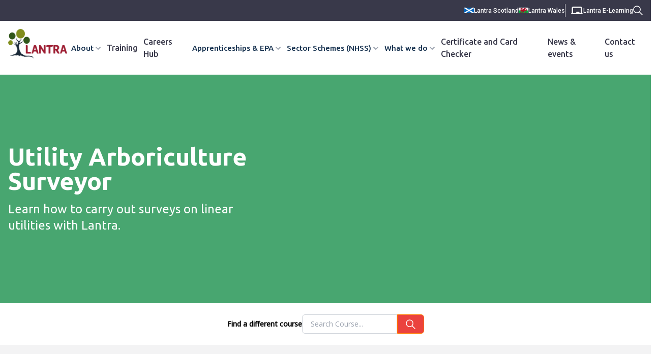

--- FILE ---
content_type: text/html; charset=utf-8
request_url: https://www.lantra.co.uk/product/33303
body_size: 22213
content:
<!DOCTYPE html>
<html lang="en">
<head>
        <script>
            (function (w, d, s, l, i) {
                w[l] = w[l] || []; w[l].push({
                    'gtm.start':
                        new Date().getTime(), event: 'gtm.js'
                }); var f = d.getElementsByTagName(s)[0],
                    j = d.createElement(s), dl = l != 'dataLayer' ? '&l=' + l : ''; j.async = true; j.src =
                        'https://www.googletagmanager.com/gtm.js?id=' + i + dl; f.parentNode.insertBefore(j, f);
            })(window, document, 'script', 'dataLayer', 'GTM-MTLJ7H4');
        </script>
        <script src="/scripts/gallery.js"></script>
    <style>
        .search-modal {
            opacity: 0;
        }

        .hide-onload {
            position: absolute !important;
            top: 0 !important;
            left: -9999px !important;
            opacity: 0;
        }
    </style>

    <link rel="stylesheet" href="/css/rdx-styles.css" />
    <link rel="stylesheet" href="/css/lantra-frameworks-nos.css" />
    <link rel="stylesheet" href="/css/lantra-table-of-contents.css" />
    <link rel="stylesheet" href="/css/lantra-linktree-table.css" />
    <link rel="stylesheet" href="/css/lantra-flex-cards.css" />
    <link rel="stylesheet" href="/css/lantra-tabs.css" />
    <link rel="stylesheet" href="/css/lantra-text-on-image.css" />
    <link rel="stylesheet" href="/css/lantra-epa-pdfs.css" />
    <link rel="stylesheet" href="/css/lantra-news-article-layout.css" />
    <link rel="stylesheet" href="/css/lantra-ashtas.css" />
    <link rel="stylesheet" href="/css/rdx-faqs.css" />
    <link rel="stylesheet" href="/css/timeline.css" />












    <script type="application/ld+json">
        {
  "@context": "https://schema.org",
  "@type": "WebPage",
  "headline": "Product - Lantra",
  "description": "",
  "mainEntity": {
    "@context": "https://schema.org",
    "@type": "Course",
    "headline": "Utility Arboriculture Surveyor",
    "description": "Learn how to carry out surveys on linear utilities with Lantra.",
    "image": {
      "@type": "ImageObject",
      "url": "https://lantra-umbraco.azurewebsites.net/media/54hdywmf/istock-1166244536.jpg"
    },
    "provider": {
      "@type": "Organization",
      "name": "Lantra",
      "sameAs": "https://www.lantra.co.uk"
    }
  }
}
    </script>

    <meta charset="UTF-8">
<meta http-equiv="X-UA-Compatible" content="IE=edge">
<meta name="viewport" content="width=device-width, initial-scale=1.0">
<title>Utility Arboriculture Surveyor - Lantra</title>

    <meta name="description" content="Learn how to carry out surveys on linear utilities with Lantra." />
<link rel="shortcut icon" type="image/x-icon" href="/favicon.ico">
<link rel="icon" type="image/x-icon" href="/favicon.ico">
<link rel="manifest" href="/site.webmanifest" />
<link rel="apple-touch-icon" type="image/png" sizes="180x180" href="/apple-touch-icon.png">
<link rel="mask-icon" color="#da532c" href="/safari-pinned-tab.svg">
<link rel="icon" type="image/png" sizes="192x192" href="/android-chrome-192x192.png">
<link rel="icon" type="image/png" sizes="512x512" href="/android-chrome-512x512.png">
<meta name="msapplication-config" content="/browserconfig.xml" />


    
	<link rel="stylesheet" type="text/css" href="https://cdn.datatables.net/1.12.1/css/jquery.dataTables.css">
	<script type="text/javascript" src="https://maps.googleapis.com/maps/api/js?key=AIzaSyB1IgWG1SnhtxD9u3NctkSHysJmdXpifFo&amp;libraries=places"></script>
	<link rel="stylesheet" href="https://cdn.jsdelivr.net/npm/flatpickr/dist/flatpickr.min.css">
	<link rel="stylesheet" integrity="sha256-kLaT2GOSpHechhsozzB+flnD+zUyjE2LlfWPgU04xyI=" crossorigin="" href="https://unpkg.com/leaflet@1.9.3/dist/leaflet.css" />



<!-- Google tag (gtag.js) -->
<script>
  window.dataLayer = window.dataLayer || [];
  function gtag(){dataLayer.push(arguments);}
  gtag('js', new Date(), 'consent', 'default', {
'ad_storage': 'denied',
'analytics_storage': 'denied'
});

  gtag('config', 'G-L5Q24NR9ZV');
</script>

<script async src="https://www.googletagmanager.com/gtag/js?id=G-L5Q24NR9ZV"></script>

</head>
<body class="relative" style="margin:0">
        <noscript>
            <iframe src="https://www.googletagmanager.com/ns.html?id=GTM-MTLJ7H4"
                    height="0" width="0" style="display:none;visibility:hidden"></iframe>
        </noscript>

    <div id="loading-section">
    <style>
        *, ::before, ::after {
            box-sizing: border-box;
            border-width: 0;
            border-style: solid;
            border-color: #f3f3f4;
        }
        .loading-section {
            width: 100%;
            margin-left:auto;
            margin-right:auto;
            position: relative;
            background-color:white;
        }
        .top-line {
            height: 35px;
            background-color: rgb(57 57 74);
            display: none;
        }
        @media (min-width: 1024px) {
            .top-line{
                display: block;
            }
        }

        .loading-section .container {
            width: 100%;
            margin-left: auto;
            margin-right: auto;
            padding-left: 1.5rem;
            padding-right: 1.5rem;
        }
        @media (min-width: 640px) {
            .loading-section .container {
                max-width: 640px;
        }}
        @media (min-width: 768px) {
            .loading-section .container {
                max-width: 768px;
                padding-left: 1rem;
                padding-right: 1rem;
        }}
        @media (min-width: 1024px) {
            .loading-section .container {
                max-width: 1024px;
        }}
        @media (min-width: 1280px) {
            .loading-section .container {
                max-width: 1280px;
        }}

        @media (min-width: 1536px) {
            .loading-section .container {
                max-width: 1536px;
        }}

        .loading-section .img-wrap {
            padding-top: 16px;
            padding-bottom: 16px;
        }
        @media (min-width: 1024px) {
            .loading-section .img-wrap {
                padding-bottom: 32px;
        }}


        .loading-section .loading-section-logo {
            width: auto;
            height: 36px;
        }
        @media (min-width: 1024px) {
            .loading-section .loading-section-logo {
                height: 58px;
        }}

        .loading-section .loading-tip {
            font-family: 'Arial';
            font-size: 16px;            
            position: absolute;
            top: 30px;
            right: calc(50% - 30px);
            font-weight: 400;
        }

        @media only screen and (max-width: 768px) {

            .loading-section .loading-tip {
                right: calc(30% - 20px);
            }
        }
</style>

    <div class="loading-section">
    <div class="top-line"></div>  
    <div class="container">
        <div class="" style="position: relative;">  
            <div class="img-wrap">
                <img src="/media/amwhsmbx/logo.png?height=58&amp;rnd=132905647538670000" alt="Lantra logo" class="loading-section-logo" />
            </div>
            <div class="loading-tip">Loading ...</div>
        </div>
    </div>
</div>
</div>

<div class="top-bar bg-dark hidden lg:block hide-onload">
    <div class="container mx-auto flex justify-end items-center gap-4 py-2 md:px-4 px-6">
        <div class="flag-links flex gap-4">
            <div class="scotland flex justify-center items-center gap-2">
                <img data-src="/assets/images/flags/Flag_of_Scotland.jpg"
                     src="[data-uri]"
                     class="lazyload" alt="Scotland flag">
                <a class="font-medium text-xs text-white lazyload" href="https://www.scotland.lantra.co.uk/" target="_blank">Lantra Scotland</a>
            </div>
            <div class="wales flex  justify-center items-center gap-2">
                <img data-src="/assets/images/flags/Flag_of_Wales.jpg"
                     src="[data-uri]"
                     class="lazyload" alt="Wales flag">
                <a class="font-medium text-xs text-white lazyload" href="https://www.wales.lantra.co.uk/" target="_blank">Lantra Wales</a>
            </div>
        </div>
        <div class="search-icon">
            <div class="cursor-pointer open-keyword-search">
                <svg width="19" height="19" viewBox="0 0 19 19" fill="none" xmlns="http://www.w3.org/2000/svg">
                    <path d="M18 18L12.3333 12.3333M14.2222 7.61111C14.2222 11.2623 11.2623 14.2222 7.61111 14.2222C3.9599 14.2222 1 11.2623 1 7.61111C1 3.9599 3.9599 1 7.61111 1C11.2623 1 14.2222 3.9599 14.2222 7.61111Z"
                          stroke="white" stroke-width="1.5" stroke-linecap="round" stroke-linejoin="round" />
                </svg>
            </div>
        </div>
        <div class="union-icon hidden">
            <a href="#">
                <svg width="22" height="18" viewBox="0 0 22 18" fill="none" xmlns="http://www.w3.org/2000/svg">
                    <path fill-rule="evenodd" clip-rule="evenodd"
                          d="M11.5 1C11.5 0.585786 11.1642 0.25 10.75 0.25C10.3358 0.25 10 0.585786 10 1V6C10 6.08766 10.015 6.17181 10.0427 6.25H0.750001C0.490092 6.25 0.248712 6.38456 0.112049 6.60564C-0.0246133 6.82672 -0.0370732 7.1028 0.0791183 7.33529L5.0768 17.3353C5.20382 17.5894 5.46356 17.75 5.74769 17.75H15.7431C16.027 17.75 16.2866 17.5897 16.4137 17.3358L21.4206 7.33578C21.537 7.10329 21.5247 6.82709 21.3881 6.60588C21.2515 6.38467 21.01 6.25 20.75 6.25H11.4573C11.485 6.17181 11.5 6.08766 11.5 6V1ZM6.21131 16.25L1.96328 7.75H19.5357L15.2798 16.25H6.21131Z"
                          fill="white" />
                </svg>
            </a>
        </div>
        <div class="login-btn hidden">
            <a class="font-medium text-xs text-white  border-[0.5px] border-solid divide-[#6B7280] rounded py-1 px-3"
               href="#">
                Learner login
            </a>
        </div>
    </div>
</div>
<nav class="bg-white hide-onload">
    <div class="container mx-auto md:px-4 px-6">

        <div class="w-full mx-auto">
            <div class="flex justify-between">
                <div class="flex space-x-7">
                    <div>
                            <a href="/" class="flex items-center lg:pt-4 py-4 lg:pb-8">
                                <img class="lg:h-[58px] h-9 w-auto lazyload" height="58"
                                     data-src="/media/amwhsmbx/logo.png?height=58&amp;rnd=132905647538670000"
                                     src="[data-uri]"
                                     alt="Lantra logo">

                            </a>
                    </div>

                </div>

                
                    <div id="topMenu" class="hidden xl:flex items-center space-x-1 primary-navigation gap-4 hide-onload">

            <div class=" dropdown inline-block pl-2">
                <a href="https://www.lantra.co.uk/about" class=" group text-[15px] text-[#15304E] font-medium pb-12 -mb-12 rounded inline-flex items-center gap-2">
                    <span class=" mr-1 group-hover:text-green-700 whitespace-nowrap">About</span>
                    <svg class="stroke-gray-700 ease-in duration-300 group-hover:-rotate-180 group-hover:stroke-[#48A670]"
                         width="10" height="6" viewBox="0 0 10 6" fill="none"
                         xmlns="http://www.w3.org/2000/svg">
                        <path d="M9 1L5 5L1 1" stroke-width="2" stroke-linecap="round"
                              stroke-linejoin="round" />
                    </svg>

                </a>

                <div class="dropdown-menu absolute hidden justify-start gap-20 right-0 p-[30px] mt-[39px] bg-white rounded-b shadow-gray-100">
                    <ul class="pt-1 grid grid-cols-4 gap-4">
                            <li class="w-60 flex ">
                                    <a class=" hover:bg-gray-200 font-medium text-dark py-2 px-4 block whitespace-no-wrap"
                                       href="https://www.lantra.co.uk/about/about-lantra">About Lantra</a>
                            </li>
                            <li class="w-60 flex ">
                                    <a class=" hover:bg-gray-200 font-medium text-dark py-2 px-4 block whitespace-no-wrap"
                                       href="https://www.lantra.co.uk/about/lantra-trustees">Lantra Trustees</a>
                            </li>
                            <li class="w-60 flex ">
                                    <a class=" hover:bg-gray-200 font-medium text-dark py-2 px-4 block whitespace-no-wrap"
                                       href="https://www.lantra.co.uk/about/jobs-at-lantra">Jobs at Lantra</a>
                            </li>
                            <li class="w-60 flex ">
                                    <a class=" hover:bg-gray-200 font-medium text-dark py-2 px-4 block whitespace-no-wrap"
                                       href="https://www.lantra.co.uk/about/work-with-us">Work with us</a>
                            </li>
                            <li class="w-60 flex ">
                                    <a class=" hover:bg-gray-200 font-medium text-dark py-2 px-4 block whitespace-no-wrap"
                                       href="https://www.lantra.co.uk/about/contact-us">Contact us</a>
                            </li>
                            <li class="w-60 flex ">
                                    <a class=" hover:bg-gray-200 font-medium text-dark py-2 px-4 block whitespace-no-wrap"
                                       href="https://www.lantra.co.uk/faqs">FAQs</a>
                            </li>
                            <li class="w-60 flex ">
                                    <a class=" hover:bg-gray-200 font-medium text-dark py-2 px-4 block whitespace-no-wrap"
                                       href="https://www.lantra.co.uk/employers/what-people-say">What People Say</a>
                            </li>
                    </ul>

                </div>

            </div>
            <a href="https://www.lantra.co.uk/training"
               class=" font-medium text-dark py-2 pl-2 block whitespace-no-wrap hover:text-green-700">Training</a>
            <a href="https://www.lantra.co.uk/careers"
               class=" font-medium text-dark py-2 pl-2 block whitespace-no-wrap hover:text-green-700">Careers Hub</a>
            <div class=" dropdown inline-block pl-2">
                <a href="https://www.lantra.co.uk/apprenticeships-and-epa/apprenticeships" class=" group text-[15px] text-[#15304E] font-medium pb-12 -mb-12 rounded inline-flex items-center gap-2">
                    <span class=" mr-1 group-hover:text-green-700 whitespace-nowrap">Apprenticeships &amp; EPA</span>
                    <svg class="stroke-gray-700 ease-in duration-300 group-hover:-rotate-180 group-hover:stroke-[#48A670]"
                         width="10" height="6" viewBox="0 0 10 6" fill="none"
                         xmlns="http://www.w3.org/2000/svg">
                        <path d="M9 1L5 5L1 1" stroke-width="2" stroke-linecap="round"
                              stroke-linejoin="round" />
                    </svg>

                </a>

                <div class="dropdown-menu absolute hidden justify-start gap-20 right-0 p-[30px] mt-[39px] bg-white rounded-b shadow-gray-100">
                    <ul class="pt-1 grid grid-cols-4 gap-4">
                            <li class="w-60 flex ">
                                    <a class=" hover:bg-gray-200 font-medium text-dark py-2 px-4 block whitespace-no-wrap"
                                       href="https://www.lantra.co.uk/apprenticeships-and-epa/apprenticeships" target="">Apprenticeship Guidance</a>
                            </li>
                            <li class="w-60 flex ">
                                    <a class=" hover:bg-gray-200 font-medium text-dark py-2 px-4 block whitespace-no-wrap"
                                       href="https://www.lantra.co.uk/apprenticeships-and-epa/end-point-assessment">End Point Assessment</a>
                            </li>
                            <li class="w-60 flex ">
                                    <a class=" hover:bg-gray-200 font-medium text-dark py-2 px-4 block whitespace-no-wrap"
                                       href="https://www.lantra.co.uk/apprenticeships-and-epa/apprenticeship-frameworks">Apprenticeship Frameworks</a>
                            </li>
                            <li class="w-60 flex ">
                                    <a class=" hover:bg-gray-200 font-medium text-dark py-2 px-4 block whitespace-no-wrap"
                                       href="https://www.lantra.co.uk/apprenticeships-and-epa/nos">National Occupational Standards (NOS)</a>
                            </li>
                    </ul>

                </div>

            </div>
            <div class=" dropdown inline-block pl-2">
                <a href="https://www.lantra.co.uk/national-highway-sector-schemes-nhss" class=" group text-[15px] text-[#15304E] font-medium pb-12 -mb-12 rounded inline-flex items-center gap-2">
                    <span class=" mr-1 group-hover:text-green-700 whitespace-nowrap">Sector Schemes (NHSS)</span>
                    <svg class="stroke-gray-700 ease-in duration-300 group-hover:-rotate-180 group-hover:stroke-[#48A670]"
                         width="10" height="6" viewBox="0 0 10 6" fill="none"
                         xmlns="http://www.w3.org/2000/svg">
                        <path d="M9 1L5 5L1 1" stroke-width="2" stroke-linecap="round"
                              stroke-linejoin="round" />
                    </svg>

                </a>

                <div class="dropdown-menu absolute hidden justify-start gap-20 right-0 p-[30px] mt-[39px] bg-white rounded-b shadow-gray-100">
                    <ul class="pt-1 grid grid-cols-4 gap-4">
                            <li class="w-60 flex ">
                                    <a class=" hover:bg-gray-200 font-medium text-dark py-2 px-4 block whitespace-no-wrap"
                                       href="https://www.lantra.co.uk/national-highway-sector-schemes-nhss/training-overview">Training Overview</a>
                            </li>
                            <li class="w-60 flex ">
                                    <a class=" hover:bg-gray-200 font-medium text-dark py-2 px-4 block whitespace-no-wrap"
                                       href="https://www.lantra.co.uk/national-highway-sector-schemes-nhss/training-providers">Training Providers</a>
                            </li>
                            <li class="w-60 flex ">
                                    <a class=" hover:bg-gray-200 font-medium text-dark py-2 px-4 block whitespace-no-wrap"
                                       href="https://www.lantra.co.uk/national-highway-sector-schemes-nhss/schedule-of-suppliers">Schedule of Suppliers</a>
                            </li>
                            <li class="w-60 flex ">
                                    <a class=" hover:bg-gray-200 font-medium text-dark py-2 px-4 block whitespace-no-wrap"
                                       href="https://www.lantra.co.uk/national-highway-sector-schemes-nhss/bridge-inspectors">Bridge Inspectors</a>
                            </li>
                            <li class="w-60 flex ">
                                    <a class=" hover:bg-gray-200 font-medium text-dark py-2 px-4 block whitespace-no-wrap"
                                       href="https://www.lantra.co.uk/national-highway-sector-schemes-nhss/cscsfiss-card-checker">FISS/CSCS Card Application</a>
                            </li>
                            <li class="w-60 flex ">
                                    <a class=" hover:bg-gray-200 font-medium text-dark py-2 px-4 block whitespace-no-wrap"
                                       href="https://www.lantra.co.uk/national-highway-sector-schemes-nhss/our-partners">Our Partners</a>
                            </li>
                            <li class="w-60 flex ">
                                    <a class=" hover:bg-gray-200 font-medium text-dark py-2 px-4 block whitespace-no-wrap"
                                       href="https://www.lantra.co.uk/national-highway-sector-schemes-nhss/news">News</a>
                            </li>
                            <li class="w-60 flex ">
                                    <a class=" hover:bg-gray-200 font-medium text-dark py-2 px-4 block whitespace-no-wrap"
                                       href="https://www.lantra.co.uk/national-highway-sector-schemes-nhss/ashtas">ASHTAS</a>
                            </li>
                            <li class="w-60 flex ">
                                    <a class=" hover:bg-gray-200 font-medium text-dark py-2 px-4 block whitespace-no-wrap"
                                       href="https://www.lantra.co.uk/national-highway-sector-schemes-nhss/temporary-traffic-management-roi">Temporary Traffic Management  - ROI</a>
                            </li>
                            <li class="w-60 flex ">
                                    <a class=" hover:bg-gray-200 font-medium text-dark py-2 px-4 block whitespace-no-wrap"
                                       href="https://www.lantra.co.uk/national-highway-sector-schemes-nhss/download-your-e-card">Download your e-card</a>
                            </li>
                    </ul>

                </div>

            </div>
            <div class=" dropdown inline-block pl-2">
                <a href="https://www.lantra.co.uk/what-we-do" class=" group text-[15px] text-[#15304E] font-medium pb-12 -mb-12 rounded inline-flex items-center gap-2">
                    <span class=" mr-1 group-hover:text-green-700 whitespace-nowrap">What we do</span>
                    <svg class="stroke-gray-700 ease-in duration-300 group-hover:-rotate-180 group-hover:stroke-[#48A670]"
                         width="10" height="6" viewBox="0 0 10 6" fill="none"
                         xmlns="http://www.w3.org/2000/svg">
                        <path d="M9 1L5 5L1 1" stroke-width="2" stroke-linecap="round"
                              stroke-linejoin="round" />
                    </svg>

                </a>

                <div class="dropdown-menu absolute hidden justify-start gap-20 right-0 p-[30px] mt-[39px] bg-white rounded-b shadow-gray-100">
                    <ul class="pt-1 grid grid-cols-4 gap-4">
                            <li class="w-60 flex ">
                                    <a class=" hover:bg-gray-200 font-medium text-dark py-2 px-4 block whitespace-no-wrap"
                                       href="https://www.lantra.co.uk/what-we-do/who-we-work-with">Who we work with</a>
                            </li>
                            <li class="w-60 flex ">
                                    <a class=" hover:bg-gray-200 font-medium text-dark py-2 px-4 block whitespace-no-wrap"
                                       href="https://www.scotland.lantra.co.uk/">Scotland</a>
                            </li>
                            <li class="w-60 flex ">
                                    <a class=" hover:bg-gray-200 font-medium text-dark py-2 px-4 block whitespace-no-wrap"
                                       href="https://www.wales.lantra.co.uk/">Wales</a>
                            </li>
                            <li class="w-60 flex ">
                                    <a class=" hover:bg-gray-200 font-medium text-dark py-2 px-4 block whitespace-no-wrap"
                                       href="https://www.lantra.co.uk/employers/find-a-fbaass-advisor">Find an FBAASS advisor</a>
                            </li>
                            <li class="w-60 flex ">
                                    <a class=" hover:bg-gray-200 font-medium text-dark py-2 px-4 block whitespace-no-wrap"
                                       href="https://www.lantra.co.uk/what-we-do/research">Research Hub</a>
                            </li>
                            <li class="w-60 flex ">
                                    <a class=" hover:bg-gray-200 font-medium text-dark py-2 px-4 block whitespace-no-wrap"
                                       href="https://www.lantra.co.uk/certificate-checker">Certificate and Card Checker</a>
                            </li>
                            <li class="w-60 flex ">
                                    <a class=" hover:bg-gray-200 font-medium text-dark py-2 px-4 block whitespace-no-wrap"
                                       href="https://www.lantra.co.uk/what-we-do/events">Events</a>
                            </li>
                            <li class="w-60 flex ">
                                    <a class=" hover:bg-gray-200 font-medium text-dark py-2 px-4 block whitespace-no-wrap"
                                       href="https://www.lantra.co.uk/what-we-do/awards">Recognising Talent</a>
                            </li>
                    </ul>

                </div>

            </div>
            <a href="https://www.lantra.co.uk/certificate-checker"
               class=" font-medium text-dark py-2 pl-2 block whitespace-no-wrap hover:text-green-700">Certificate and Card Checker</a>
            <a href="https://www.lantra.co.uk/news-events"
               class=" font-medium text-dark py-2 pl-2 block whitespace-no-wrap hover:text-green-700">News &amp; events</a>
            <a href="https://www.lantra.co.uk/about/contact-us"
               class=" font-medium text-dark py-2 pl-2 block whitespace-no-wrap hover:text-green-700">Contact us</a>
</div>

                
                

                <div class="xl:hidden flex items-center gap-4">
                    <div class="search-icon">
                        <div class="cursor-pointer open-keyword-search">
                            <svg xmlns="http://www.w3.org/2000/svg" width="19" height="19" viewBox="0 0 19 19" fill="none">
                                <path d="M18 18L12.3333 12.3333M14.2222 7.61111C14.2222 11.2623 11.2623 14.2222 7.61111 14.2222C3.9599 14.2222 1 11.2623 1 7.61111C1 3.9599 3.9599 1 7.61111 1C11.2623 1 14.2222 3.9599 14.2222 7.61111Z" stroke="#39394A" stroke-width="1.5" stroke-linecap="round" stroke-linejoin="round" />
                            </svg>
                        </div>
                    </div>
                    <div class="union-icon hidden">
                        <a href="#">
                            <svg width="22" height="18" viewBox="0 0 22 18" fill="none" xmlns="http://www.w3.org/2000/svg">
                                <path fill-rule="evenodd" clip-rule="evenodd"
                                      d="M11.5 1C11.5 0.585786 11.1642 0.25 10.75 0.25C10.3358 0.25 10 0.585786 10 1V6C10 6.08766 10.015 6.17181 10.0427 6.25H0.750001C0.490092 6.25 0.248712 6.38456 0.112049 6.60564C-0.0246133 6.82672 -0.0370732 7.1028 0.0791183 7.33529L5.0768 17.3353C5.20382 17.5894 5.46356 17.75 5.74769 17.75H15.7431C16.027 17.75 16.2866 17.5897 16.4137 17.3358L21.4206 7.33578C21.537 7.10329 21.5247 6.82709 21.3881 6.60588C21.2515 6.38467 21.01 6.25 20.75 6.25H11.4573C11.485 6.17181 11.5 6.08766 11.5 6V1ZM6.21131 16.25L1.96328 7.75H19.5357L15.2798 16.25H6.21131Z"
                                      fill="#39394A" />
                            </svg>
                        </a>
                    </div>



                    <div class="outline-none mobile-menu-button pr-2 cursor-pointer">
                        <svg class=" w-6 h-6 text-gray-500 hover:text-[#ff7700] " fill="none" stroke-linecap="round"
                             stroke-linejoin="round" stroke-width="2" viewBox="0 0 24 24" stroke="currentColor">
                            <path d="M4 6h16M4 12h16M4 18h16"></path>
                        </svg>
                    </div>
                </div>

            </div>
        </div>

    </div>
</nav>

<nav class="bg-white sticky-navigation w-full fixed top-0 transition-all duration-300 shadow-lg hidden lg:block -translate-y-[80px] z-[5] invisible hide-onload">
    <div class="container mx-auto md:px-4 px-6">
        <div class="w-full mx-auto">
            <div class="sticky-navigation-content flex justify-between items-center h-0 transition-all duration-300">
                <div class="flex space-x-7">
                    <div>
                            <a href="/" class="flex items-center">
                                <img class=" lg:h-[58px] h-[38px] w-auto lazyload" width="177"
                                     data-src="/media/amwhsmbx/logo.png?rnd=132905647538670000"
                                     src="[data-uri]"
                                     alt="Lantra logo">

                            </a>
                    </div>


                </div>
                <div class="sticky-search-form">
                    <form class="flex search-course" data-action="/products/search/">
                        <label class="font-body" for="search-courses-sticky"><input id="search-courses-sticky" type="text" placeholder="Search Course..." class="bg-transparent w-full outline-none px-4 py-2 
                                rounded-lg rounded-l-[10px] rounded-r-[0px] border border-solid border-[#D1D5DB] 
                                placeholder:text-gray-700 placeholder:text-[14px] text-[14px] mb-0" value=""></label>
                        <button type="submit" class="py-2 px-4 flex justify-center items-center gap-2  
                                rounded-r-[10px] rounded-l-[0px] rounded-lg bg-[#EB423E]  text-white border border-solid  border-[#ff7700]">
                            <svg width="19" height="19" viewBox="0 0 19 19" fill="none" xmlns="http://www.w3.org/2000/svg">
                                <path d="M18 18L12.3333 12.3333M14.2222 7.61111C14.2222 11.2623 11.2623 14.2222 7.61111 14.2222C3.9599 14.2222 1 11.2623 1 7.61111C1 3.9599 3.9599 1 7.61111 1C11.2623 1 14.2222 3.9599 14.2222 7.61111Z" stroke="white" stroke-width="1.5" stroke-linecap="round" stroke-linejoin="round"></path>
                            </svg>
                        </button>
                    </form>
                </div>


                <div class=" flex items-center gap-4">
                    <div class="search-icon">
                        <div class="cursor-pointer open-keyword-search">
                            <svg xmlns="http://www.w3.org/2000/svg" width="19" height="19" viewBox="0 0 19 19" fill="none">
                                <path d="M18 18L12.3333 12.3333M14.2222 7.61111C14.2222 11.2623 11.2623 14.2222 7.61111 14.2222C3.9599 14.2222 1 11.2623 1 7.61111C1 3.9599 3.9599 1 7.61111 1C11.2623 1 14.2222 3.9599 14.2222 7.61111Z" stroke="#39394A" stroke-width="1.5" stroke-linecap="round" stroke-linejoin="round" />
                            </svg>
                        </div>
                    </div>
                    <div class="union-icon hidden">
                        <a href="#">
                            <svg width="22" height="18" viewBox="0 0 22 18" fill="none" xmlns="http://www.w3.org/2000/svg">
                                <path fill-rule="evenodd" clip-rule="evenodd"
                                      d="M11.5 1C11.5 0.585786 11.1642 0.25 10.75 0.25C10.3358 0.25 10 0.585786 10 1V6C10 6.08766 10.015 6.17181 10.0427 6.25H0.750001C0.490092 6.25 0.248712 6.38456 0.112049 6.60564C-0.0246133 6.82672 -0.0370732 7.1028 0.0791183 7.33529L5.0768 17.3353C5.20382 17.5894 5.46356 17.75 5.74769 17.75H15.7431C16.027 17.75 16.2866 17.5897 16.4137 17.3358L21.4206 7.33578C21.537 7.10329 21.5247 6.82709 21.3881 6.60588C21.2515 6.38467 21.01 6.25 20.75 6.25H11.4573C11.485 6.17181 11.5 6.08766 11.5 6V1ZM6.21131 16.25L1.96328 7.75H19.5357L15.2798 16.25H6.21131Z"
                                      fill="#39394A" />
                            </svg>
                        </a>
                    </div>



                    <div class="outline-none mobile-menu-button">
                        <svg class=" w-6 h-6 text-gray-500 hover:text-[#ff7700] " fill="none" stroke-linecap="round"
                             stroke-linejoin="round" stroke-width="2" viewBox="0 0 24 24" stroke="currentColor">
                            <path d="M4 6h16M4 12h16M4 18h16"></path>
                        </svg>
                    </div>
                </div>
            </div>
        </div>

    </div>
</nav>


    <div class="hide-onload">
        <div class="hero-section flex flex-col md:flex-row bg-green-700 justify-end relative md:h-[450px]">
    <div class="container md:absolute md:left-1/2 md:-translate-x-1/2 md:top-1/2 md:-translate-y-1/2 mx-auto md:px-4 px-6">
        <div class="flex justify-between items-center md:flex-row flex-col">
            <div class="w-full md:w-1/2 text-left py-10 md:py-0 pr-0 md:pr-4">
                <h1 class="text-white font-bold text-3xl lg:text-5xl">
                    Utility Arboriculture Surveyor
                </h1>
                    <div class="text-white font-normal text-lg md:text-2xl max-w-[504px] md:w-[100%] mt-4">
                        Learn how to carry out surveys on linear utilities with Lantra.
                    </div>
            </div>
        </div>
    </div>
    <div class="w-full md:w-1/2 bg-cover bg-center h-[170px] sm:h-[300px] md:h-[450px] lazyload" data-bgset="https://images.lantra.co.uk/PIS/overhead_power_lines.jpg" data-sizes="auto"></div>
</div>


<div class="search-bar bg-white md:shadow-[0_2px_10px_2px_rgba(0,0,0,0.08)] shadow-[0_4px_10px_2px_rgba(0,0,0,0.1)]">
    <div class="flex justify-center items-center gap-1 md:gap-3.5 md:py-[22px] py-[19px] md:flex-row flex-col">
        <p class=" font-bold text-sm">
            Find a different course
        </p>
        <div class="search-form">
            <form class="flex search-course" data-action="/products/search/">

                <label class="font-body" for="search-courses-prod"><input id="search-courses-prod" type="text" placeholder="Search Course..." value="" class="bg-transparent w-full outline-none px-4 py-2 rounded-lg rounded-l-[6px] rounded-r-[0px] border border-solid border-[#D1D5DB] placeholder:text-gray-700 placeholder:text-sm text-sm mb-0"></label>
                <button type="submit" class="py-2 px-4 flex justify-center items-center gap-2  rounded-r-[6px] rounded-l-[0px] rounded-lg bg-red-700  text-white border border-solid  border-[#ff7700]">
                    <svg width="19" height="19" viewBox="0 0 19 19" fill="none" xmlns="http://www.w3.org/2000/svg">
                        <path d="M18 18L12.3333 12.3333M14.2222 7.61111C14.2222 11.2623 11.2623 14.2222 7.61111 14.2222C3.9599 14.2222 1 11.2623 1 7.61111C1 3.9599 3.9599 1 7.61111 1C11.2623 1 14.2222 3.9599 14.2222 7.61111Z" stroke="white" stroke-width="1.5" stroke-linecap="round" stroke-linejoin="round"></path>
                    </svg>
                </button>
            </form>
        </div>
    </div>
</div>



<div class="main-content course-description bg-gray-200 text-dark text-base font-nomral md:py-28 py-10">

	<div class="tab-filter lg:hidden block px-6">
		<p class="font-semibold text-sm text-dark mb-1">
			Select tab
		</p>
		<div class="relative">
			<select id="course-description-tabs-button-mobile" class="chosen-select relative w-full md:w-[198px] rounded-md py-3 px-3.5 justify-start items-center gap-3 bg-white shadow-[2px_2px_5px_0px_rgba(0,0,0,0.04)]">
				<option data-tab="tab-1">About</option>
				<option data-tab="tab-2">Who should attend?</option>
					<option data-tab="tab-3">What will be covered?</option>
			</select>

		</div>
	</div>
	<div class="w-full border-b lg:border-gray-700">
		<div class="container mx-auto md:px-4 px-6 relative  hidden lg:flex">
			<div id="course-description-tabs-buttons" class="tab-buttons justify-between items-center">
				<button class="tab-button active pb-4 border-solid border-green-700 hover:border-b-2 text-[#39394AB2] hover:text-green-700 w-[188px]"
						data-tab="tab-1">
					About
				</button>
				<button class="tab-button pb-4 border-solid border-green-700 hover:border-b-2 text-[#39394AB2] hover:text-green-700 w-[188px]"
						data-tab="tab-2">
					Who should attend?
				</button>
					<button class="tab-button pb-4 border-solid border-green-700 hover:border-b-2 text-[#39394AB2] hover:text-green-700 w-[188px]"
							data-tab="tab-3">
						What will be covered?
					</button>
			</div>
			<div class="divider h-px w-full bg-gray-700 absolute -bottom-px">
			</div>
		</div>
	</div>
	<div class="container mx-auto md:pt-16 pt-10 md:px-4 px-6 text-dark text-base font-normal">
		<div id="course-description-tabs-content" class="tabs-content md:pb-16 pb-8">
			<div id="tab-1" class="active tab-item-content">
				<h2 class="text-2xl md:text-4xl text-dark font-bold mb-4">
					About
				</h2>

				<div class="tab-detail flex justify-between flex-col md:flex-row gap-20">
					<div class="w-full lg:w-7/12">
This training course is for all those required to undertake the surveying and inspection of trees in proximity to overhead powerlines or railway lines. It supports the regulated qualification, which is the licence to practice for anyone undertaking work of this nature.
							<h3 class="text-dark md:text-2xl text-xl mt-11 mb-1 font-bold">
								The finer details
							</h3>
<p>At the end of the course you will be able to:</p><ul><li>Understand and comply with the current legislation applicable to tree surveys/works</li><li>Conduct surveys safely and efficiently</li><li>Understand required clearances</li><li>Gain the necessary permission required to achieve desired clearances</li><li>Understand the associated legislation to ensure compliance</li><li>Specify work instructions</li><li>Identify when additional controls are needed to mitigate risks.</li></ul>
					</div>
					<div class="w-full lg:w-5/12">



						<div class="course-description pt-7">
							<h4 class="text-dark text-lg font-bold mb-6">
								Course description:
							</h4>
							<div class="pdf-wrap flex items-start p-8 bg-white gap-4 shadow-[0_2px_4px_0px_rgba(0,0,0,0.06)]">
								<a href="/media/course/33303" target="_blank" id="UtilityArboricultureSurveyor" class="rdx-course-description-download icon pt-1.5">
									<svg xmlns="http://www.w3.org/2000/svg" width="43" height="61"
										 viewBox="0 0 43 61" fill="none">
										<path d="M31.195 11.925V0.440552H0.433594V60.5594H42.5607V11.925H31.195Z"
											  stroke="#EB423E" stroke-width="1.5" stroke-miterlimit="10"
											  stroke-linecap="round" stroke-linejoin="round" />
										<path d="M13.6367 56.6176V50.4495H15.6023C16.3481 50.4495 16.8337 50.4788 17.0591 50.5435C17.406 50.6374 17.7008 50.8372 17.9321 51.1485C18.1691 51.4599 18.2847 51.8593 18.2847 52.3469C18.2847 52.7229 18.2154 53.046 18.0824 53.3044C17.9494 53.5629 17.776 53.7626 17.5679 53.9095C17.3598 54.0564 17.1459 54.1562 16.932 54.2032C16.6371 54.262 16.2151 54.2913 15.6601 54.2913H14.8623V56.6176H13.6367ZM14.8623 51.4892V53.2398H15.5329C16.0185 53.2398 16.3365 53.2104 16.5042 53.1458C16.666 53.0812 16.7932 52.9813 16.8857 52.8403C16.9782 52.7052 17.0245 52.5408 17.0245 52.3586C17.0245 52.1354 16.9609 51.9474 16.8279 51.8006C16.7007 51.6537 16.5331 51.5656 16.3365 51.5245C16.192 51.4951 15.8971 51.4834 15.452 51.4834H14.8623V51.4892Z"
											  fill="#EB423E" />
										<path d="M19.2851 50.4495H21.5224C22.0253 50.4495 22.4127 50.4906 22.6786 50.567C23.037 50.6727 23.3376 50.8607 23.592 51.1368C23.8464 51.407 24.0372 51.7418 24.1701 52.1354C24.3031 52.529 24.3667 53.0166 24.3667 53.5923C24.3667 54.0975 24.3031 54.5381 24.1817 54.9023C24.0314 55.3487 23.8117 55.7129 23.5342 55.989C23.3203 56.2005 23.037 56.365 22.6728 56.4825C22.4011 56.5706 22.0427 56.6117 21.586 56.6117H19.2793V50.4495H19.2851ZM20.5107 51.4892V55.572H21.4241C21.7652 55.572 22.0138 55.5543 22.1641 55.5132C22.3606 55.4603 22.5283 55.3781 22.6613 55.2547C22.7942 55.1314 22.8983 54.9375 22.985 54.6614C23.0659 54.3853 23.1122 54.0094 23.1122 53.5335C23.1122 53.0577 23.0717 52.6935 22.985 52.435C22.9041 52.1824 22.7884 51.9827 22.6381 51.8358C22.4878 51.6948 22.3028 51.595 22.0716 51.548C21.8981 51.5069 21.5628 51.4892 21.0657 51.4892H20.5107Z"
											  fill="#EB423E" />
										<path d="M25.4238 56.6176V50.4495H29.5862V51.4951H26.6494V52.9578H29.1816V54.0035H26.6494V56.6235H25.4238V56.6176Z"
											  fill="#EB423E" />
										<path d="M19.4181 10.4623C19.4181 10.4623 24.3841 12.1835 18.8805 26.2352C13.3769 40.2868 8.57853 38.8182 8.57853 38.8182C8.57853 38.8182 6.12734 38.7066 7.50324 36.251C8.87915 33.7955 14.9031 28.5086 23.939 28.3911C32.9749 28.2736 35.1659 30.3179 35.1659 30.3179C35.1659 30.3179 36.1314 31.0757 35.8712 31.9803C35.6111 32.885 34.5705 33.3785 31.784 33.0377C28.9975 32.697 23.8638 28.6202 21.112 24.6491C18.3602 20.678 17.3196 16.8302 17.4294 14.1103C17.4294 14.1103 17.3716 11.0674 18.7128 10.5387C18.7128 10.5387 18.973 10.4271 19.4181 10.4623Z"
											  stroke="#EB423E" stroke-width="2" stroke-miterlimit="10" />
										<path d="M31.1953 0.440552L42.5668 11.9838" stroke="#EB423E"
											  stroke-width="1.5" stroke-miterlimit="10" stroke-linecap="round"
											  stroke-linejoin="round" />
										<path d="M0.433594 46.5548H42.5028" stroke="#EB423E" stroke-width="1.5"
											  stroke-miterlimit="10" stroke-linecap="round" stroke-linejoin="round" />
									</svg>
								</a>
								<div class="detail">
									<a href="/media/course/33303" target="_blank" id="UtilityArboricultureSurveyor" class="rdx-course-description-download block text-base text-dark font-bold mb-6">
										Utility Arboriculture Surveyor
									</a>

									<a href="/media/course/33303" target="_blank" id="UtilityArboricultureSurveyor" class="rdx-course-description-download border border-solid border-green-700 rounded text-sm text-green-700 px-4 py-2">
										Download PDF
									</a>
								</div>
							</div>
						</div>
					</div>
				</div>
			</div>
			<div id="tab-2" class="tab-item-content">
				<h2 class="text-2xl md:text-4xl text-dark font-bold mb-4">
					Who should attend?
				</h2>
This training course has been developed for those carrying out roles in surveying and controlling vegetation in proximity to Power lines or Railways and wish to go on to take the&nbsp;<span>Level 3 award in Utility Arboriculture - Surveyor qualification.</span>			</div>
				<div id="tab-3" class="tab-item-content">
					<h2 class="text-2xl md:text-4xl text-dark font-bold mb-4">
						What will be covered?
					</h2>
					<p>This training course covers the following:</p><ul><li>Introduction</li><li>Legislation</li><li>Safe Practice for the Surveyor</li><li>Environmental Considerations</li><li>3a Electrical Networks or 3b Railway Networks</li><li>Grantor Liaison – Gaining Permission</li><li>Identifying Plants</li><li>Tree Health</li><li>Specifying Pruning Work</li><li>Dealing with Arisings</li><li>Producing a Line/Tree Survey</li><li>Tree Inspection for Utilities (optional).</li></ul><div><p>Learners will complete either Session 3a Electrical Networks or Session 3b Railway Networks, depending on the pathway required.&nbsp;</p></div><div>Session 10 Tree Inspection for Utilities is an optional module that may be added to the course. If so, time will need to be added to the duration of the course to allow for its delivery.</div><div>&nbsp;</div>
				</div>
		</div>



<div class="course-provider mt-[45px] ">
	<h5 class="text-dark text-[28px] font-bold mb-4">
		Search for providers near you
	</h5>
	<p class="text-dark max-w-[707px] text-base font-normal">
		If there are no suitable courses listed above, please fill in the details below and this will
		display a list of other course providers who also deliver this course.
	</p>
</div>

<form action="/umbraco/surface/providers/SubmitProvidersSearch" class="form-wrap search-provider-form mb-[45px] md:mt-[29px] mt-[18px]" data-ajax="true" data-ajax-begin="return ToggleLoading(this)" data-ajax-cache="true" data-ajax-method="post" data-ajax-mode="replace" data-ajax-success="HideSearchProvidersForm(this)" data-ajax-update="#providersList" method="post"><input id="CityLatitude" name="CityLatitude" type="hidden" value="" /><input id="CityLongitude" name="CityLongitude" type="hidden" value="" /><input data-val="true" data-val-required="The ProductId field is required." id="ProductId" name="ProductId" type="hidden" value="5945" /><input data-val="true" data-val-required="The Count field is required." id="Count" name="Count" type="hidden" value="5" /><input data-val="true" data-val-required="The UsePopup field is required." id="UsePopup" name="UsePopup" type="hidden" value="False" />    <div class="form-group mb-8">
		<label for="course-descr-location" class="text-sm font-normal flex justify-start items-center gap-1 md:gap-3.5 md:py-[22px] py-[19px] md:flex-row flex-col">
            <p class="text-base">Enter a postcode or city</p>
            <input class="form-control px-4 bg-white w-[300px] rounded-[6px] shadow-[2px_2px_5px_0px_rgba(0,0,0,0.04)] border border-solid border-gray-400 h-12 w-full" id="CityOrPostcode" name="CityOrPostcode" type="text" value="" />
		</label>
        <span class="field-validation-valid" data-valmsg-for="CityOrPostcode" data-valmsg-replace="true"></span>

	</div>
<input name="__RequestVerificationToken" type="hidden" value="CfDJ8HUBMWDuD2JEh4v813Mv6Rb19E-MGLq1iQj-63yOYhrcoB5TSMPz8XvvLjn1UOuDroqjjCnnyZEs477z6hv4tABM1aSSU-BJQ_xaYcSejTjPG631pYWoQaZiyK2Iwe0E821Goi0Y47BX4tgo4mu6xWs" /></form><div id="providersList"></div>
	</div>
</div>

<div id="provider-popup" class="w-full md:w-auto fixed top-1/2 left-1/2 transform -translate-x-1/2 -translate-y-1/2 flex flex-col bg-gray-200 rounded drop-shadow-lg px-10 py-14 opacity-0 invisible transition ease-in-out delay-150">
	<div class="provider-popup-close absolute flex items-center justify-center bg-green-700 rounded-full w-8 h-8 top-3 right-3 drop-shadow">
		<svg xmlns="http://www.w3.org/2000/svg" width="14" height="14" class="stroke-white w-[50%] h-[50%]" viewBox="0 0 14 14" fill="none">
			<line x1="1" y1="12.9393" x2="12.9393" y2="1" stroke-width="1.5" stroke-linecap="round"></line>
			<line x1="1.06066" y1="1" x2="13" y2="12.9393" stroke-width="1.5" stroke-linecap="round"></line>
		</svg>
	</div>
	<div class="text-3xl font-bold pb-8 provider-center-name"></div>
	<div class="text-base pb-2">Provider email: <span class="provider-email font-bold"></span></div>
	<div class="text-base pb-6">Provider phone: <span class="provider-phone font-bold"></span></div>
	<div class="text-base"><div>Contact this provider to find out more or book your place</div></div>
</div>


<script>
	let providerCount;
	let userLatitude;
	let userLongitude;
	let userCity;

	console.log("Provider scripts");

	function initializeProviderSearch() {

		console.log("initializeProviderSearch");

		var input = document.getElementById('CityOrPostcode');
		input.addEventListener('keydown', function (e) { if (e.keyIdentifier == 'U+000A' || e.keyIdentifier == 'Enter' || e.keyCode == 13) { if (e.target.nodeName == 'INPUT' && e.target.type == 'text') { e.preventDefault(); return false; } } }, true);

		var options = {
			componentRestrictions: {
				country: ["gb", "ie"]
			}
		}
		var autocomplete = new google.maps.places.Autocomplete(input, options);
		google.maps.event.addListener(autocomplete, 'place_changed', function () {
			var place = autocomplete.getPlace();
			userLatitude = document.getElementById('CityLatitude').value = place.geometry.location.lat();
			userLongitude = document.getElementById('CityLongitude').value = place.geometry.location.lng();

			for (const component of place.address_components) {
				const componentType = component.types[0];

				switch (componentType) {
					case "postal_town": {
						userCity = component.long_name;
						break;
					}

					case "locality": {
						userCity = component.long_name;
						break;
					}
				}
			}

			$('.search-provider-form').submit();
		});
	}

	var leafMap = '';

	function showProviderDetails(provider) {
		if (provider) {
			$('.provider-contacts').each(function () {
				$(this).addClass('hidden');
			});
			$('.contact-provider').each(function () {
				$(this).show();
			});
			var $provider = $(provider);
			$provider.closest('div').find('.provider-contacts').removeClass('hidden');
			$provider.hide();
		}

	}

	function showProviderDetailsPopup(button) {
		if (button) {
			var provider = $(button).closest('div').find('.provider-popup');
			provider.closest('.overlay').addClass('open');
			provider.addClass('open');

			$('body').addClass('overflow-hidden');

			var mapDiv = provider.find('.provider-map');
			var mapId = mapDiv.attr('id');
			var lat = mapDiv.attr('data-lat');
			var long = mapDiv.attr('data-long');

			leafMap = L.map(mapId).setView([lat, long], 13);
			var marker = L.marker([lat, long]).addTo(leafMap);
			L.tileLayer('https://tile.openstreetmap.org/{z}/{x}/{y}.png', {
				maxZoom: 19,
				attribution: '&copy; <a href="http://www.openstreetmap.org/copyright">OpenStreetMap</a>'
			}).addTo(leafMap);
		}
	}

	function showProviderDetailsCoursesPopup(button) {
		if (button) {
			var providerId = button.getAttribute('data-provider-id');
			var courseRow = button.getAttribute('data-course-row');

			var provider = $(button).closest('div').find('.provider-popup-' + providerId + '-' + courseRow);

			console.log('provider');
			console.log(provider);

			provider.closest('.overlay-' + providerId + '-' + courseRow).addClass('open');
			provider.addClass('open');

			$('body').addClass('overflow-hidden');

			var mapDiv = provider.find('.provider-map-' + providerId + '-' + courseRow);
			var mapId = mapDiv.attr('id');
			var lat = mapDiv.attr('data-lat');
			var long = mapDiv.attr('data-long');

			leafMap = L.map(mapId).setView([lat, long], 13);
			var marker = L.marker([lat, long]).addTo(leafMap);
			L.tileLayer('https://tile.openstreetmap.org/{z}/{x}/{y}.png', {
				maxZoom: 19,
				attribution: '&copy; <a href="http://www.openstreetmap.org/copyright">OpenStreetMap</a>'
			}).addTo(leafMap);
		}
	}

	function hideProviderDetails(button) {
		$('body').removeClass('overflow-hidden');
		$(button).closest('.overlay').removeClass('open');
		var provider = $(button).closest('.provider-popup');
		provider.removeClass('open');
		var mapDiv = provider.find('.provider-map');
		var mapId = mapDiv.attr('id');
		if (leafMap) {
			leafMap.remove();
		}
	}

	function hideProviderDetailsCourses(button) {
		var providerId = button.getAttribute('data-provider-id');
		var courseRow = button.getAttribute('data-course-row');

		$('body').removeClass('overflow-hidden');
		$(button).closest('.overlay-' + providerId + '-' + courseRow).removeClass('open');
		var provider = $(button).closest('.provider-popup-' + providerId + '-' + courseRow);
		provider.removeClass('open');
		var mapDiv = provider.find('.provider-map-' + providerId + '-' + courseRow);
		var mapId = mapDiv.attr('id');
		if (leafMap) {
			leafMap.remove();
		}
	}

	function showProviderForm(button) {
		if (button) {
			var $form = $('.search-provider-form');
			$form.removeClass('hidden');
			$('#providersList').html('');
			$form.find('#Count').val(5);
		}
	}

	function HideSearchProvidersForm(form) {
		if (form) {
			ToggleLoading(form);
			$(form).addClass('hidden');
		}
	}

	function showAllProviders(button) {
		var $form = $('.search-provider-form');
		$form.find('#Count').val(10000);
		$form.submit();
	}

	function filterTable() {
		var locationFilter = document.getElementById("locationFilter").value.toLowerCase().trim();
		var dateFilter = document.getElementById("dateFilter").value.trim();
		var rows = document.querySelectorAll("#coursesTableBody .course-row");

		rows.forEach(row => {
			var location = row.querySelector(".course-location").textContent.toLowerCase().trim();
			var date = row.querySelector(".course-date").textContent.trim();

			var locationMatches = locationFilter === "" || location === locationFilter;
			var dateMatches = dateFilter === "" || date === dateFilter;

			if (locationMatches && dateMatches) {
				row.style.display = "";
			} else {
				row.style.display = "none";
			}
		});
	}

	function clearFilter(filterId) {
		document.getElementById(filterId).value = "";
		filterTable();
	}

	document.addEventListener('DOMContentLoaded', function () {
		initializeProviderSearch();
	});
</script>


    </div>

<footer class="bg-dark text-white py-16 hide-onload">
    <div class="container mx-auto md:px-4 px-6">
        <div class="text-sm lg:text-base font-normal grid lg:grid-cols-4 grid-cols-1 border-0  lg:border-b-[1px] border-solid border-gray-700 lg:pb-[38px]">
            <div class="w-full lg:border-0 border-b-[1px] border-solid border-gray-700 lg:pb-[0px]  pb-[14px] mb-[24px] lg:mb-[0px]">
                <p class="leading-[38px]">
                    Lantra House, <br class="hidden lg:block"> Stoneleigh Park, <br class=" lg:block"> Coventry, CV8 2LG <br class=" lg:block">T: 024 7669 6996
                </p>

            </div>
                <div class="w-full  lg:border-0 border-b-[1px] border-solid border-gray-700 lg:pb-0 pb-[24px] mb-[24px] lg:mb-0">
                    <ul class="flex lg:block">
                            <li class="lg:mb-[6px] lg:border-0 lg:px-[0px] px-[7px] border-r-[1px] border-solid border-gray-700">
                                <a href="https://www.lantra.co.uk/cookie-policy" class="leading-[32px]">
                                    Cookie policy
                                </a>
                            </li>
                            <li class="lg:mb-[6px] lg:border-0 lg:px-[0px] px-[7px] border-r-[1px]  border-gray-700">
                                <a href="https://www.lantra.co.uk/privacy-policy" class="leading-[32px]">
                                    Privacy policy
                                </a>
                            </li>
                            <li class="lg:mb-[6px] lg:border-0 lg:px-[0px] px-[7px] border-r-[1px]  border-gray-700">
                                <a href="https://www.lantra.co.uk/qualification-specifications" class="leading-[32px]">
                                    Qualification Specifications
                                </a>
                            </li>
                            <li class="lg:mb-[6px] lg:border-0 lg:px-[0px] px-[7px] border-r-[1px]  border-gray-700">
                                <a href="https://www.lantra.co.uk/terms-conditions" class="leading-[32px]">
                                    Terms &amp; conditions
                                </a>
                            </li>

                    </ul>
                </div>

                <div class="w-full  lg:border-0 border-b-[1px] border-solid border-gray-700 lg:pb-[0px]  pb-[24px] mb-[24px] lg:mb-[0px]">
                    <ul class="flex lg:block">
                            <li class="lg:mb-[6px] lg:border-0 lg:px-[0px] px-[7px] border-r-[1px] border-solid border-gray-700">
                                <a href="https://www.lantra.co.uk/about/contact-us" class="leading-[32px]">
                                    Contact us
                                </a>
                            </li>
                            <li class="lg:mb-[6px] lg:border-0 lg:px-[0px] px-[7px] border-r-[1px]  border-gray-700">
                                <a href="https://www.lantra.co.uk/lantra-on-social-media" target="_blank" class="leading-[32px]">
                                    Lantra on Social Media
                                </a>
                            </li>
                            <li class="lg:mb-[6px] lg:border-0 lg:px-[0px] px-[7px] border-r-[1px]  border-gray-700">
                                <a href="https://www.lantra.co.uk/faqs" class="leading-[32px]">
                                    FAQs
                                </a>
                            </li>
                            <li class="lg:mb-[6px] lg:border-0 lg:px-[0px] px-[7px] border-r-[1px]  border-gray-700">
                                <a href="https://www.lantra.co.uk/accessibility-statement" class="leading-[32px]">
                                    Accessibility
                                </a>
                            </li>

                    </ul>
                </div>

                <div class=" w-full border-b-[1px] lg:border-0 border-solid border-gray-700 lg:pb-0  pb-6 mb-6 lg:mb-0">
                    <div class="social-icons flex gap-8 lg:justify-end items-baseline">
                            <a href="https://www.facebook.com/LantraUK" target="_blank">
                                    <svg xmlns="http://www.w3.org/2000/svg" width="15" height="28" viewBox="0 0 15 28" fill="none">
                                        <path d="M14.017 15.75L14.7949 10.6827H9.93144V7.3943C9.93144 6.00797 10.6108 4.65664 12.789 4.65664H15V0.342344C15 0.342344 12.9936 0 11.0752 0C7.07005 0 4.45208 2.42703 4.45208 6.82063V10.6827H0V15.75H4.45208V28H9.93144V15.75H14.017Z" fill="white" />
                                    </svg>

                            </a>
                            <a href="https://twitter.com/lantrauk/" target="_blank">
                                    <svg width="24" height="24" xmlns="http://www.w3.org/2000/svg" viewBox="0 0 18.96 19.38">
                                        <path d="M11.28,8.2L18.34,0h-1.67l-6.13,7.12L5.65,0H0l7.4,10.77L0,19.38h1.67l6.47-7.52,5.17,7.52h5.65l-7.68-11.17h0ZM8.99,10.87l-.75-1.07L2.28,1.26h2.57l4.82,6.89.75,1.07,6.26,8.95h-2.57l-5.11-7.31h0Z" fill="white" />
                                    </svg>

                            </a>
                            <a href="https://www.linkedin.com/company/lantra/" target="_blank">
                                    <svg xmlns="http://www.w3.org/2000/svg" width="30" height="27" viewBox="0 0 30 27" fill="none">
                                        <path d="M6.71518 27H0.495536V8.97348H6.71518V27ZM3.60201 6.5145C1.61317 6.5145 0 5.03188 0 3.24188C1.42353e-08 2.38208 0.379496 1.5575 1.055 0.949525C1.73051 0.341554 2.6467 0 3.60201 0C4.55732 0 5.47351 0.341554 6.14901 0.949525C6.82452 1.5575 7.20402 2.38208 7.20402 3.24188C7.20402 5.03188 5.59018 6.5145 3.60201 6.5145ZM29.9933 27H23.7871V18.2248C23.7871 16.1335 23.7402 13.4515 20.5533 13.4515C17.3196 13.4515 16.8241 15.7236 16.8241 18.0741V27H10.6112V8.97348H16.5763V11.4325H16.6634C17.4937 10.0161 19.5221 8.52146 22.5482 8.52146C28.8429 8.52146 30 12.2521 30 17.0978V27H29.9933Z" fill="white" />
                                    </svg>

                            </a>
                            <a href="https://www.youtube.com/user/LantraSSC" target="_blank">
                                    <svg xmlns="http://www.w3.org/2000/svg" width="32" height="24" viewBox="0 0 32 24" fill="none">
                                        <path d="M31.3313 3.75519C30.9633 2.27706 29.879 1.11294 28.5022 0.717875C26.0067 0 16 0 16 0C16 0 5.99337 0 3.49781 0.717875C2.12103 1.113 1.0367 2.27706 0.668671 3.75519C0 6.43437 0 12.0243 0 12.0243C0 12.0243 0 17.6141 0.668671 20.2933C1.0367 21.7714 2.12103 22.8871 3.49781 23.2821C5.99337 24 16 24 16 24C16 24 26.0066 24 28.5022 23.2821C29.879 22.8871 30.9633 21.7714 31.3313 20.2933C32 17.6141 32 12.0243 32 12.0243C32 12.0243 32 6.43437 31.3313 3.75519ZM12.7273 17.0994V6.94906L21.0909 12.0244L12.7273 17.0994Z" fill="white" />
                                    </svg>

                            </a>
                    </div>
                </div>


        </div>

        <div class="text-sm lg:flex lg:mt-[43px] justify-between">
            <div class="content lg:w-[58%] lg:border-0 border-b-[1px] border-solid border-gray-700 lg:pb-[0px] pb-[24px] mb-[24px] lg:mb-[0px]">
                <p>Registered no. 02823181 | Charity no. 1022991 | Scottish charity no. SC039039 | VAT no. 585 3815 08</p>
<p> </p>
<p>Lantra is certified by the British Standards Institution (BSI) for ISO 9001:2015. Lantra is also recognised and accredited as an Investors in People Employer.</p>
            </div>
            <div class="investor ">
                    <div class="investor-logo flex gap-[25px] lg:border-0 border-b-[1px] border-solid border-gray-700 lg:pb-[0px]  pb-[24px] mb-[24px] lg:mb-[34px] justify-center items-center">
                            <div>
                                <img data-src="/media/jltbfavp/subheading.png?rnd=134069954254230000" 
                                     src="[data-uri]"
                                     alt="BSI Logo With Number" class="lazyload">
                            </div>
                            <div>
                                <img data-src="/media/efaf3ne0/investors-in-people.png?rnd=133142004316330000" 
                                     src="[data-uri]"
                                     alt="Investors In People" class="lazyload">
                            </div>
                            <div>
                                <img data-src="/media/pwmezjrp/ukas.png?rnd=133142004426100000" 
                                     src="[data-uri]"
                                     alt="Ukas" class="lazyload">
                            </div>


                    </div>
                <p class="lg:text-right">
                    Website partner <a href="https://www.redox-software.co.uk/" target="_blank">Redox Software</a>
                </p>
            </div>
        </div>
    </div>
</footer>

    <div class="search-modal">
	<div class="search-modal__close flex items-center justify-center bg-green-700 rounded-full w-8 h-8">
		<svg xmlns="http://www.w3.org/2000/svg" width="14" height="14" class="stroke-white w-[50%] h-[50%]" viewBox="0 0 14 14" fill="none">
			<line x1="1" y1="12.9393" x2="12.9393" y2="1" stroke-width="1.5" stroke-linecap="round"></line>
			<line x1="1.06066" y1="1" x2="13" y2="12.9393" stroke-width="1.5" stroke-linecap="round"></line>
		</svg>
	</div>
	<form class="flex search-pages" action="/search">

		<label class="font-body" for="search-site">
			<input id="search-site" type="text" name="q" value="" placeholder="Search..." autofocus
			class="bg-white w-full outline-none p-4 rounded-lg rounded-l-[10px] rounded-r-[0px] 
					border border-solid border-white placeholder:text-gray-700 placeholder:text-sm text-sm mb-0">
		</label>
		<button class="py-2 px-5 flex justify-center items-center gap-2  rounded-r-[10px] rounded-l-[0px] rounded-lg bg-green-700 hover:bg-black hover:border-black text-white border border-solid  border-white">
			<svg width="19" height="19" viewBox="0 0 19 19" fill="none" xmlns="http://www.w3.org/2000/svg">
				<path d="M18 18L12.3333 12.3333M14.2222 7.61111C14.2222 11.2623 11.2623 14.2222 7.61111 14.2222C3.9599 14.2222 1 11.2623 1 7.61111C1 3.9599 3.9599 1 7.61111 1C11.2623 1 14.2222 3.9599 14.2222 7.61111Z" stroke="white" stroke-width="1.5" stroke-linecap="round" stroke-linejoin="round"></path>
			</svg>
			<span class="text-base font-bold hidden sm:block">
				Search
			</span>
		</button>
	</form>
	<div class="fast-search-container" id="fast-search-container"></div>
</div>

    
        <div class="text-base font-medium text-dark hide-onload">
    <div class=" mobile-menu fixed xl:hidden shadow-[0_0px_0px_25px_rgba(0,0,0,0.1)]">
        <div class="mobile-header mb-4 flex justify-end">
            <button class="outline-none close-submenu pr-2">
                <svg xmlns="http://www.w3.org/2000/svg" width="14" height="14" viewBox="0 0 14 14" fill="none">
                    <line x1="1" y1="12.9393" x2="12.9393" y2="1" stroke="#39394A" stroke-width="1.5" stroke-linecap="round" />
                    <line x1="1.06066" y1="1" x2="13" y2="12.9393" stroke="#39394A" stroke-width="1.5" stroke-linecap="round" />
                </svg>
            </button>

        </div>

        <ul class="">
                <li>
                        <div class="block font-medium flex gap-3 justify-start items-center cursor-pointer toggle-mobile-menu" data-menu="mobile-dropmenu-1">
                            <span>About</span>

                            <span>
                                <svg xmlns="http://www.w3.org/2000/svg" width="6" height="10" viewBox="0 0 6 10" fill="none">
                                    <path d="M1 1L5 5L1 9" stroke="#9CA3AF" stroke-width="2" stroke-linecap="round" stroke-linejoin="round" />
                                </svg>
                            </span>
                        </div>
                </li>
                <li>
                        <a href="https://www.lantra.co.uk/training"
                           class="block flex gap-3 justify-start items-center">
                            <span>
                                Training
                            </span>
                        </a>
                </li>
                <li>
                        <a href="https://www.lantra.co.uk/careers"
                           class="block flex gap-3 justify-start items-center">
                            <span>
                                Careers Hub
                            </span>
                        </a>
                </li>
                <li>
                        <div class="block font-medium flex gap-3 justify-start items-center cursor-pointer toggle-mobile-menu" data-menu="mobile-dropmenu-2">
                            <span>Apprenticeships &amp; EPA</span>

                            <span>
                                <svg xmlns="http://www.w3.org/2000/svg" width="6" height="10" viewBox="0 0 6 10" fill="none">
                                    <path d="M1 1L5 5L1 9" stroke="#9CA3AF" stroke-width="2" stroke-linecap="round" stroke-linejoin="round" />
                                </svg>
                            </span>
                        </div>
                </li>
                <li>
                        <div class="block font-medium flex gap-3 justify-start items-center cursor-pointer toggle-mobile-menu" data-menu="mobile-dropmenu-3">
                            <span>Sector Schemes (NHSS)</span>

                            <span>
                                <svg xmlns="http://www.w3.org/2000/svg" width="6" height="10" viewBox="0 0 6 10" fill="none">
                                    <path d="M1 1L5 5L1 9" stroke="#9CA3AF" stroke-width="2" stroke-linecap="round" stroke-linejoin="round" />
                                </svg>
                            </span>
                        </div>
                </li>
                <li>
                        <div class="block font-medium flex gap-3 justify-start items-center cursor-pointer toggle-mobile-menu" data-menu="mobile-dropmenu-4">
                            <span>What we do</span>

                            <span>
                                <svg xmlns="http://www.w3.org/2000/svg" width="6" height="10" viewBox="0 0 6 10" fill="none">
                                    <path d="M1 1L5 5L1 9" stroke="#9CA3AF" stroke-width="2" stroke-linecap="round" stroke-linejoin="round" />
                                </svg>
                            </span>
                        </div>
                </li>
                <li>
                        <a href="https://www.lantra.co.uk/certificate-checker"
                           class="block flex gap-3 justify-start items-center">
                            <span>
                                Certificate and Card Checker
                            </span>
                        </a>
                </li>
                <li>
                        <a href="https://www.lantra.co.uk/news-events"
                           class="block flex gap-3 justify-start items-center">
                            <span>
                                News &amp; events
                            </span>
                        </a>
                </li>
                <li>
                        <a href="https://www.lantra.co.uk/about/contact-us"
                           class="block flex gap-3 justify-start items-center">
                            <span>
                                Contact us
                            </span>
                        </a>
                </li>

        </ul>
    </div>

        <div id="mobile-dropmenu-1" class="mobile-dropmenu fixed hidden shadow-[0_0px_0px_25px_rgba(0,0,0,0.1)]">
            <div class="mobile-header mb-4 flex justify-between">
                <button class="outline-none  back-menu pr-2">
                    <svg xmlns="http://www.w3.org/2000/svg" width="22" height="14" viewBox="0 0 22 14" fill="none">
                        <path d="M7 1L1 7L7 13" stroke="#39394A" stroke-width="1.5" stroke-linecap="round" stroke-linejoin="round" />
                        <line x1="1.75" y1="7.25" x2="21.25" y2="7.25" stroke="#39394A" stroke-width="1.5" stroke-linecap="round" />
                    </svg>
                </button>
                <button class="outline-none  close-submenu pr-2">
                    <svg xmlns="http://www.w3.org/2000/svg" width="14" height="14" viewBox="0 0 14 14" fill="none">
                        <line x1="1" y1="12.9393" x2="12.9393" y2="1" stroke="#39394A" stroke-width="1.5" stroke-linecap="round" />
                        <line x1="1.06066" y1="1" x2="13" y2="12.9393" stroke="#39394A" stroke-width="1.5" stroke-linecap="round" />
                    </svg>
                </button>

            </div>
            <ul class="ml-4">
                <li class="text-[#39394A80]">
                    About
                    <ul class="ml-4 mt-4">
                            <li>
                                <a href="https://www.lantra.co.uk/about/about-lantra"
                                   class="block flex text-dark gap-3 justify-start items-center">
                                    <span>About Lantra</span>
                                </a>
                            </li>
                            <li>
                                <a href="https://www.lantra.co.uk/about/lantra-trustees"
                                   class="block flex text-dark gap-3 justify-start items-center">
                                    <span>Lantra Trustees</span>
                                </a>
                            </li>
                            <li>
                                <a href="https://www.lantra.co.uk/about/jobs-at-lantra"
                                   class="block flex text-dark gap-3 justify-start items-center">
                                    <span>Jobs at Lantra</span>
                                </a>
                            </li>
                            <li>
                                <a href="https://www.lantra.co.uk/about/work-with-us"
                                   class="block flex text-dark gap-3 justify-start items-center">
                                    <span>Work with us</span>
                                </a>
                            </li>
                            <li>
                                <a href="https://www.lantra.co.uk/about/contact-us"
                                   class="block flex text-dark gap-3 justify-start items-center">
                                    <span>Contact us</span>
                                </a>
                            </li>
                            <li>
                                <a href="https://www.lantra.co.uk/faqs"
                                   class="block flex text-dark gap-3 justify-start items-center">
                                    <span>FAQs</span>
                                </a>
                            </li>
                            <li>
                                <a href="https://www.lantra.co.uk/employers/what-people-say"
                                   class="block flex text-dark gap-3 justify-start items-center">
                                    <span>What People Say</span>
                                </a>
                            </li>
                    </ul>
                </li>
            </ul>

        </div>
        <div id="mobile-dropmenu-2" class="mobile-dropmenu fixed hidden shadow-[0_0px_0px_25px_rgba(0,0,0,0.1)]">
            <div class="mobile-header mb-4 flex justify-between">
                <button class="outline-none  back-menu pr-2">
                    <svg xmlns="http://www.w3.org/2000/svg" width="22" height="14" viewBox="0 0 22 14" fill="none">
                        <path d="M7 1L1 7L7 13" stroke="#39394A" stroke-width="1.5" stroke-linecap="round" stroke-linejoin="round" />
                        <line x1="1.75" y1="7.25" x2="21.25" y2="7.25" stroke="#39394A" stroke-width="1.5" stroke-linecap="round" />
                    </svg>
                </button>
                <button class="outline-none  close-submenu pr-2">
                    <svg xmlns="http://www.w3.org/2000/svg" width="14" height="14" viewBox="0 0 14 14" fill="none">
                        <line x1="1" y1="12.9393" x2="12.9393" y2="1" stroke="#39394A" stroke-width="1.5" stroke-linecap="round" />
                        <line x1="1.06066" y1="1" x2="13" y2="12.9393" stroke="#39394A" stroke-width="1.5" stroke-linecap="round" />
                    </svg>
                </button>

            </div>
            <ul class="ml-4">
                <li class="text-[#39394A80]">
                    Apprenticeships &amp; EPA
                    <ul class="ml-4 mt-4">
                            <li>
                                <a href="https://www.lantra.co.uk/apprenticeships-and-epa/apprenticeships" target=""
                                   class="block flex text-dark gap-3 justify-start items-center">
                                    <span>Apprenticeship Guidance</span>
                                </a>
                            </li>
                            <li>
                                <a href="https://www.lantra.co.uk/apprenticeships-and-epa/end-point-assessment"
                                   class="block flex text-dark gap-3 justify-start items-center">
                                    <span>End Point Assessment</span>
                                </a>
                            </li>
                            <li>
                                <a href="https://www.lantra.co.uk/apprenticeships-and-epa/apprenticeship-frameworks"
                                   class="block flex text-dark gap-3 justify-start items-center">
                                    <span>Apprenticeship Frameworks</span>
                                </a>
                            </li>
                            <li>
                                <a href="https://www.lantra.co.uk/apprenticeships-and-epa/nos"
                                   class="block flex text-dark gap-3 justify-start items-center">
                                    <span>National Occupational Standards (NOS)</span>
                                </a>
                            </li>
                    </ul>
                </li>
            </ul>

        </div>
        <div id="mobile-dropmenu-3" class="mobile-dropmenu fixed hidden shadow-[0_0px_0px_25px_rgba(0,0,0,0.1)]">
            <div class="mobile-header mb-4 flex justify-between">
                <button class="outline-none  back-menu pr-2">
                    <svg xmlns="http://www.w3.org/2000/svg" width="22" height="14" viewBox="0 0 22 14" fill="none">
                        <path d="M7 1L1 7L7 13" stroke="#39394A" stroke-width="1.5" stroke-linecap="round" stroke-linejoin="round" />
                        <line x1="1.75" y1="7.25" x2="21.25" y2="7.25" stroke="#39394A" stroke-width="1.5" stroke-linecap="round" />
                    </svg>
                </button>
                <button class="outline-none  close-submenu pr-2">
                    <svg xmlns="http://www.w3.org/2000/svg" width="14" height="14" viewBox="0 0 14 14" fill="none">
                        <line x1="1" y1="12.9393" x2="12.9393" y2="1" stroke="#39394A" stroke-width="1.5" stroke-linecap="round" />
                        <line x1="1.06066" y1="1" x2="13" y2="12.9393" stroke="#39394A" stroke-width="1.5" stroke-linecap="round" />
                    </svg>
                </button>

            </div>
            <ul class="ml-4">
                <li class="text-[#39394A80]">
                    Sector Schemes (NHSS)
                    <ul class="ml-4 mt-4">
                            <li>
                                <a href="https://www.lantra.co.uk/national-highway-sector-schemes-nhss/training-overview"
                                   class="block flex text-dark gap-3 justify-start items-center">
                                    <span>Training Overview</span>
                                </a>
                            </li>
                            <li>
                                <a href="https://www.lantra.co.uk/national-highway-sector-schemes-nhss/training-providers"
                                   class="block flex text-dark gap-3 justify-start items-center">
                                    <span>Training Providers</span>
                                </a>
                            </li>
                            <li>
                                <a href="https://www.lantra.co.uk/national-highway-sector-schemes-nhss/schedule-of-suppliers"
                                   class="block flex text-dark gap-3 justify-start items-center">
                                    <span>Schedule of Suppliers</span>
                                </a>
                            </li>
                            <li>
                                <a href="https://www.lantra.co.uk/national-highway-sector-schemes-nhss/bridge-inspectors"
                                   class="block flex text-dark gap-3 justify-start items-center">
                                    <span>Bridge Inspectors</span>
                                </a>
                            </li>
                            <li>
                                <a href="https://www.lantra.co.uk/national-highway-sector-schemes-nhss/cscsfiss-card-checker"
                                   class="block flex text-dark gap-3 justify-start items-center">
                                    <span>FISS/CSCS Card Application</span>
                                </a>
                            </li>
                            <li>
                                <a href="https://www.lantra.co.uk/national-highway-sector-schemes-nhss/our-partners"
                                   class="block flex text-dark gap-3 justify-start items-center">
                                    <span>Our Partners</span>
                                </a>
                            </li>
                            <li>
                                <a href="https://www.lantra.co.uk/national-highway-sector-schemes-nhss/news"
                                   class="block flex text-dark gap-3 justify-start items-center">
                                    <span>News</span>
                                </a>
                            </li>
                            <li>
                                <a href="https://www.lantra.co.uk/national-highway-sector-schemes-nhss/ashtas"
                                   class="block flex text-dark gap-3 justify-start items-center">
                                    <span>ASHTAS</span>
                                </a>
                            </li>
                            <li>
                                <a href="https://www.lantra.co.uk/national-highway-sector-schemes-nhss/temporary-traffic-management-roi"
                                   class="block flex text-dark gap-3 justify-start items-center">
                                    <span>Temporary Traffic Management  - ROI</span>
                                </a>
                            </li>
                            <li>
                                <a href="https://www.lantra.co.uk/national-highway-sector-schemes-nhss/download-your-e-card"
                                   class="block flex text-dark gap-3 justify-start items-center">
                                    <span>Download your e-card</span>
                                </a>
                            </li>
                    </ul>
                </li>
            </ul>

        </div>
        <div id="mobile-dropmenu-4" class="mobile-dropmenu fixed hidden shadow-[0_0px_0px_25px_rgba(0,0,0,0.1)]">
            <div class="mobile-header mb-4 flex justify-between">
                <button class="outline-none  back-menu pr-2">
                    <svg xmlns="http://www.w3.org/2000/svg" width="22" height="14" viewBox="0 0 22 14" fill="none">
                        <path d="M7 1L1 7L7 13" stroke="#39394A" stroke-width="1.5" stroke-linecap="round" stroke-linejoin="round" />
                        <line x1="1.75" y1="7.25" x2="21.25" y2="7.25" stroke="#39394A" stroke-width="1.5" stroke-linecap="round" />
                    </svg>
                </button>
                <button class="outline-none  close-submenu pr-2">
                    <svg xmlns="http://www.w3.org/2000/svg" width="14" height="14" viewBox="0 0 14 14" fill="none">
                        <line x1="1" y1="12.9393" x2="12.9393" y2="1" stroke="#39394A" stroke-width="1.5" stroke-linecap="round" />
                        <line x1="1.06066" y1="1" x2="13" y2="12.9393" stroke="#39394A" stroke-width="1.5" stroke-linecap="round" />
                    </svg>
                </button>

            </div>
            <ul class="ml-4">
                <li class="text-[#39394A80]">
                    What we do
                    <ul class="ml-4 mt-4">
                            <li>
                                <a href="https://www.lantra.co.uk/what-we-do/who-we-work-with"
                                   class="block flex text-dark gap-3 justify-start items-center">
                                    <span>Who we work with</span>
                                </a>
                            </li>
                            <li>
                                <a href="https://www.scotland.lantra.co.uk/"
                                   class="block flex text-dark gap-3 justify-start items-center">
                                    <span>Scotland</span>
                                </a>
                            </li>
                            <li>
                                <a href="https://www.wales.lantra.co.uk/"
                                   class="block flex text-dark gap-3 justify-start items-center">
                                    <span>Wales</span>
                                </a>
                            </li>
                            <li>
                                <a href="https://www.lantra.co.uk/employers/find-a-fbaass-advisor"
                                   class="block flex text-dark gap-3 justify-start items-center">
                                    <span>Find an FBAASS advisor</span>
                                </a>
                            </li>
                            <li>
                                <a href="https://www.lantra.co.uk/what-we-do/research"
                                   class="block flex text-dark gap-3 justify-start items-center">
                                    <span>Research Hub</span>
                                </a>
                            </li>
                            <li>
                                <a href="https://www.lantra.co.uk/certificate-checker"
                                   class="block flex text-dark gap-3 justify-start items-center">
                                    <span>Certificate and Card Checker</span>
                                </a>
                            </li>
                            <li>
                                <a href="https://www.lantra.co.uk/what-we-do/events"
                                   class="block flex text-dark gap-3 justify-start items-center">
                                    <span>Events</span>
                                </a>
                            </li>
                            <li>
                                <a href="https://www.lantra.co.uk/what-we-do/awards"
                                   class="block flex text-dark gap-3 justify-start items-center">
                                    <span>Recognising Talent</span>
                                </a>
                            </li>
                    </ul>
                </li>
            </ul>

        </div>
</div>

    

    

    <link href="/sb/inline-css-bundle.css.v100109" media="none" onload="if(media!=&#x27;all&#x27;)media=&#x27;all&#x27;" rel="stylesheet" />
    <noscript><link href="/sb/inline-css-bundle.css.v100109" rel="stylesheet" /></noscript>

    <script src="/sb/inline-js-bundle.js.v100109"></script>

    <script src="/scripts/jquery.unobtrusive-ajax.min.js"></script>

    
	<script src="https://cdn.jsdelivr.net/npm/flatpickr"></script>
	<script type='text/javascript' src="/scripts/vendors/chosen.jquery.js"></script>
	<script type="text/javascript" charset="utf8" src="https://cdn.datatables.net/1.12.1/js/jquery.dataTables.js"></script>
	<script type='text/javascript' src="/scripts/datatablescustom.js"></script>

	<script integrity="sha256-WBkoXOwTeyKclOHuWtc+i2uENFpDZ9YPdf5Hf+D7ewM=" crossorigin="" src="https://unpkg.com/leaflet@1.9.3/dist/leaflet.js"></script>





<script src="https://cc.cdn.civiccomputing.com/9/cookieControl-9.x.min.js"></script>


<script>
    const config = {
        apiKey: '2ce20af1a29a80a4efdbf7542f0183ba9fd4752d',
        product: 'PRO',
        acceptButton: true,
        rejectButton: true,
        closeStyle: 'button',
        setInnerHTML: true,
        text: {
            title: 'Our use of cookies',
            intro: '<p>We use necessary cookies to make our site work. We&rsquo;d also like to set analytics cookies that help us make improvements by measuring how you use the site. These will be set only if you accept.</p><p>For more detailed information about the cookies we use, see our <a href="https://www.lantra.co.uk/cookie-policy" class="font-bold"><strong>Cookies page</strong></a>.</p>',
            closeLabel: 'Save and close',
            acceptSettings: 'Accept all cookies',
            rejectSettings: 'Reject all cookies',
            necessaryDescription: 'Necessary cookies enable core functionality such as security, network management, and accessibility. You may disable these by changing your browser settings, but this may affect how the website functions.'
        },
        optionalCookies: [
            {
                name: 'analytics',
                label: 'Analytics cookies',
                description: 'We&rsquo;d like to set Google Analytics cookies to help us improve our website by collecting and reporting information on how you use it. The cookies collect information in a way that does not directly identify anyone. For more information on how these cookies work please see our <a href="http://www.lantra.co.uk/cookie-policy" class="font-bold"><strong>Cookies page</strong></a>.',
                cookies: ['_ga', '_gid', '_gat', '__utma', '__utmt', '__utmb', '__utmc', '__utmz', '__utmv'],
                onAccept: function() {
                    // Add Google Analytics
                    (function (i, s, o, g, r, a, m) {
                        i['GoogleAnalyticsObject'] = r; i[r] = i[r] || function () {
                            (i[r].q = i[r].q || []).push(arguments)
                        }, i[r].l = 1 * new Date(); a = s.createElement(o),
                            m = s.getElementsByTagName(o)[0]; a.async = 1; a.src = g; m.parentNode.insertBefore(a, m)
                    })(window, document, 'script', 'https://www.google-analytics.com/analytics.js', 'ga');

                    ga('create', 'UA-68810700-1', 'auto');
                    ga('send', 'pageview');
                    gtag('consent', 'update', {'ad_storage': 'granted', 'analytics_storage': 'granted'});
                    // End Google Analytics
                },
                onRevoke: function(){
                    // Disable Google Analytics
                    window['ga-disable-UA-68810700-1'] = true;
                    gtag('consent', 'update', {'ad_storage': 'denied', 'analytics_storage': 'denied'});
                    // End Google Analytics
                }
            }
        ],
        toggleType: "slider",
        initialState: "NOTIFY",
        layout: "SLIDEOUT",
        position: "LEFT",
        theme: "LIGHT",
	branding: {
	    removeAbout: true,
	}
    };

    CookieControl.load(config);

</script>
<script src="/scripts/eLearningLink.js"></script>



</body>
</html>

<script src="/scripts/eLearningLink.js"></script>
<script src="/scripts/lantra-tabs.js"></script>






--- FILE ---
content_type: text/css
request_url: https://www.lantra.co.uk/css/rdx-styles.css
body_size: 2697
content:
.rdx-hero-banner .container {
    height: 100%;
    padding-top: 0;
    padding-bottom: 0;
    padding-left: 0;
    padding: 2rem;
}

.rdx-hero-text-block {
    padding: 2rem;
    display: flex;
    flex-direction: column;
    align-items: center;
    justify-content: center;
    background-color: revert;
}

.rdx-hero-text-block::before {
    content: "";
    position: absolute;
    z-index: -1;
    height: 100%;
}

.rdx-test {
    font-size: 200px;
    color: red;
}

/* Responsiveness update for hero images */

/* Target h3 and h4 within each of these for styling the heading and subheading */

.rdx-bg-bottom-left {
    background-position: center !important;
    background-size: cover !important;
    height: 500px !important;
}

.rdx-hero-image,
.rdx-hero-image .hr-image {
    height: 250px;
    max-height: 250px;
    min-height: 250px;
    background-size: cover !important;
    background-position: top !important;

}

.rdx-background {
    height: 250px;
    max-height: 250px;
    min-height: 250px;
    background-size: cover !important;
    background-position: left bottom !important;
}

.rdx-carousel-image .rdx-carousel-item,
.rdx-carousel-image .rdx-carousel-item .hr-image {
    height: 350px;
    max-height: 350px;
    min-height: 350px;
    background-size: cover !important;
    background-position: center center !important;
}


@media (min-width: 768px) {
    /* Tailwind md */
    .rdx-hero-image,
    .rdx-hero-image .hr-image {
        height: 400px;
        max-height: 400px;
        min-height: 400px;
        background-size: cover !important;
        background-position: center !important;
    }

    .rdx-background {
        height: 400px;
        max-height: 400px;
        min-height: 400px;
        background-size: cover !important;
        background-position: left bottom !important;
    }

    .rdx-carousel-image .rdx-carousel-item,
    .rdx-carousel-image .rdx-carousel-item .hr-image {
        height: 525px;
        max-height: 525px;
        min-height: 525px;
        background-size: cover !important;
        background-position: center center !important;
    }
}

@media (min-width: 1024px) {
    /* Tailwind lg  - deactivated to match existing styling */
    .rdx-hero-image,
    .rdx-hero-image .hr-image {
        height: 450px;
        max-height: 450px;
        min-height: 450px;
        background-size: cover !important;
        background-position: center !important;
    }

    .rdx-background {
        height: 450px;
        max-height: 450px;
        min-height: 450px;
        background-size: cover !important;
        background-position: left bottom !important;
    }

    .rdx-carousel-image .rdx-carousel-item,
    .rdx-carousel-image .rdx-carousel-item .hr-image {
        height: 600px;
        max-height: 600px;
        min-height: 600px;
        background-size: cover !important;
        background-position: center center !important;
    }
}

@media (min-width: 1280px) {
    /* Tailwind xl */
    .rdx-hero-image .rdx-background,
    .rdx-hero-image .hr-image {
        /* News & Events */
        height:480px;
        max-height: 480px;
        min-height: 480px;
        background-size: cover !important;
        background-position: center !important;
    }

    .rdx-background {
        height: 480px;
        max-height: 480px;
        min-height: 480px;
        background-size: cover !important;
        background-position: left bottom !important;
    }

    .rdx-carousel-image .rdx-carousel-item,
    .rdx-carousel-image .rdx-carousel-item .hr-image {
        height: 650px;
        max-height: 650px;
        min-height: 650px;
        background-size: cover !important;
        background-position: center center !important;
    }
}

/*Text box module styling for Hero images */

.lantra-hero-txt {
    box-shadow: 0 8px 16px 0 rgba(0,0,0,0.2), 0 6px 20px 0 rgba(0,0,0,0.19);
    background-color: #39394a;
    overflow: hidden;
    line-height: 50px;
    padding: 46px;
    text-align: center;
    border-radius: 60px 3px;
    max-width: 100vh;
    font-size: 5vh;
}


.lantra-hero-sub {
    box-shadow: 0 8px 16px 0 rgba(0,0,0,0.2), 0 6px 20px 0 rgba(0,0,0,0.19);
    background-color: #748c95;
    overflow: hidden;
    padding: 18px 22px;
    text-align: center;
    border-radius: 15px 50px 50px 15px;
    font-weight: 500;
}

/* Text box module on Hero to disappear on mobile - Lantra */

@media only screen and (max-width: 758px) {
    .lantra-hero-txt {
        display: none;
    }

    .lantra-news-item-wrapper {
        margin: 0;
        width: 100%;
    }
}

/* Testing button animations - Lantra */

.button-container p button {
    display: inline-block;
    margin: 15px;
    width: auto;
}

@media only screen and (max-width: 758px) {
    .button-inner-container, .Lantra-custom-btn {
        width: 100%;
        display: block;
    }
}

.Lantra-custom-btn {
    background-color: #47aea4;
    border-radius: 5px;
    color: white;
    padding: 10px 30px;
    text-decoration: none;
    font-size: 16px;
    transition-duration: 0.4s;
    cursor: pointer;
    font-weight: bold;
    display: inline-block;
    margin: 0;
               box-sizing: border-box;

}

.Lantra-custom-btn:hover {
    background-color: #39394a;
    opacity: 0.7;
    box-shadow: 0 5px #666;
    animation: bounce 2.5s infinite;
    -webkit-animation: bounce 2.5s;
    -moz-animation: bounce 2.5s;
    -o-animation: bounce 2.5s infinite;
}


.Lantra-custom-btn:active {
    box-shadow: 0 5px #666;
    transform: translateY(4px);
}


.Lantra-secondary-btn {
    
    border: 1px solid #47aea4;
    border-radius: 5px;
    color: #47aea4;
    padding: 10px 30px;
    text-decoration: none;
    transition-duration: 0.4s;
    cursor: pointer;
    display: inline-block;
    margin: 0;
    box-sizing: border-box;

}



.Lantra-secondary-btn:active {
    transform: translateY(4px);

}

/* Side-by-side images */

.lantra-image-container {
  display: flex;
  gap: 30px !important;
  width: 100%;
  justify-content: center;
  align-items: center;
}

.lantra-image-one,
.lantra-image-two {
  width: 300px;
  height: 400px;
  border-radius: 5px;
  flex-shrink: 0;
}

.lantra-image-one {
    
    margin-top: 75px !important;
    
    
}

.lantra-image-one img,
.lantra-image-two img {
  width: 100%;
  height: 100% !important;
  display: block;
  border-radius: 5px;
  object-fit: cover;
  object-position: center;
}

@media (max-width: 721px) {
    .lantra-image-two {
        display: none;
    }
}


/* LBEL Social media icons */
.lbel-sm-container {
    display: flex;
    justify-content: center;
    align-items: center;
    gap: 50px;
    padding-left: 20px;
}       

.lbel-sm-icon-container {
    display: flex;
    justify-content: center;
    align-items: center;
    position: relative;
    gap: 50px;
}

.lbel-sm-icon-container img {
    max-width: 100%;
    height: auto;
}


.lbel-sm-icon-container::after {
    content: "";
    position: absolute;
    height: 50px;
    width: 50px;
    top:-20%;
    transform:translate(-50%, -50%);
    border-radius: 10%;
    background-color: #3c5524;
    z-index: -1;
    transform: rotate(45deg);
}




/* Lantra banner */


.lantra-campaign-container {

    position: relative;
}

.lantra-vn-campaign {
    display: none;
    background-color: transparent;
    right: 0;
    top: -25px !important;
    opacity: 1;
    animation-name: slideInRight;
    animation-timing-function: ease-out;
    animation-duration: 0.8s;
    animation-fill-mode: forwards;
    position: absolute;
    cursor: pointer;
}

 .lantra-vn-campaign img {


border-radius: 10px 0px 0px 10px;
box-shadow: rgba(99, 99, 99, 0.2) 0px 2px 8px 0px;

}

@keyframes slideInRight {
    0% {
        transform: translateX(100%);
        opacity: 0;
    }
    100% {
        transform: translateX(0);
        opacity: 1;
    }
}


.lantra-remove-animation {

animation: none; 
    
}

@media (max-width: 720px) {

 .lantra-vn-campaign {

position: static;

}

 .lantra-vn-campaign img {

    width: 100%;
    border-radius: 0px;
}

.lantra-vn-campaign {
    
    margin-bottom: 20px;
}

}















--- FILE ---
content_type: text/css
request_url: https://www.lantra.co.uk/css/lantra-frameworks-nos.css
body_size: 1043
content:
.checkmark {
    
    font-weight: 800;
    font-size: 20px;
    color: white !important;
    border-radius: 50%;
    background-color:#5378bb;
    padding: 5px 3px 5px 7px;
    text-align: center;
    margin-right: 1rem;
}


.heading {
    
    
    opacity: 0.9; 
    border-radius: 14px;
    background-color: #39394a; 
    padding: 40px; 
    box-shadow: 40px -16px #e0e0e0; 
    max-width: 100%; 
    overflow: hidden;

}

.heading h1 {
    
    
    line-height: 35px; 
    text-align: center; 
    font-size: 35px; 
    letter-spacing: 1px; 
    color: white;
}


.heading h2 {
    
    
    line-height: 30px; 
    text-align: center; 
    font-size: 30px; 
    letter-spacing: 1px; 
    color: white;
}




.text-box {
    
    background-color: #e6e7e8;
    border-radius: 60px 5px;
    padding: 35px;
    display: block;
    
}   




.button-outer-container {
    
    width:100%;
}

.button-inner-container {
    
    display: inline-block !important;
    margin-right: 20px;
    margin-bottom: 16px;
}


.link-item {
    
    text-decoration: none;
    transition: 0.3s;
    font-weight: 400;
}


.link-item:hover {
    
    text-decoration: underline;
    transform: scaleX(1.05);
     transform-origin: left;
     transition: transform 0.25s ease-out;
     
    
}


@media (max-width: 600px) {
    
    
    .link-tree-container {
        
        display: block;
        width: 100%;
        margin: auto;
        
    }
}


        

--- FILE ---
content_type: text/css
request_url: https://www.lantra.co.uk/css/lantra-table-of-contents.css
body_size: 919
content:


html {
  scroll-behavior: smooth;
}


/* Table of contents element styling */

.lantra-toc {
    
  
    position: sticky;
    top: 100px;
    padding: 30px;
    border: 1px solid #d3d3d3;
    color: #39394a;
    
}



.lantra-toc p, a, h2, h3 {
    
    color: #39394a;
    
}


/* Table of contents mobile view - Lantra */


@media only screen and (max-width: 1600px) {
    
    
    
    
    .lantra-toc {
        
       width: auto;
        margin-left: 0;
      
        white-space:nowrap;
       
        padding: 25px 10px 20px 25px;
        border-radius: 5px;
        
    }
    

}


  @media only screen and (max-width: 1300px) {
    .lantra-toc-container, .lantra-toc {
        position: static;
        display: block;
        width: 100%;
    }
}

  
  




.lantra-toc p, .lantra-toc li, .lantra-toc a

{
    
  transition-duration: 0.3s;

  transition-property: transform;
  padding-bottom: 5px;
    
    
}



.lantra-toc p:hover, .lantra-toc li:hover {
    
    transform: scale(1.02);

    
}










        

--- FILE ---
content_type: text/css
request_url: https://www.lantra.co.uk/css/lantra-linktree-table.css
body_size: 714
content:
.link-item-appr {
    
    text-decoration: none;
    transition: 0.5s;
    font-weight: 400;
}


.link-item-appr:hover {
    
    text-decoration: underline;
    transform: scaleX(1.05);
     
     transition: transform 0.5s ease-out;
     
    
}


.link-tree-container-appr {
        
        padding: 50px;
        
        
    }


@media (max-width: 600px) {
    
    
    .link-tree-container-appr {
        
        display: block;
        width: 100%;
        margin: auto;
        
        
    }
}



@media (max-width: 600px) {
    
    
    .link-tree-container-appr {
        
        display: block;
        width: 100%;
        margin: auto;
        
    }
}


@media (min-width: 1300px) {
    
    
    .link-tree-container-appr {
        
        display: none!important;
        
    }
}






        

--- FILE ---
content_type: text/css
request_url: https://www.lantra.co.uk/css/lantra-flex-cards.css
body_size: 959
content:
.lantra-card-container {
    display: flex;
    justify-content: center;
    gap: 3rem;
    flex-wrap: wrap;
}

/* Individual Card Styling */
.lantra-card {
    flex: 1;
    min-width: 300px;
    background: linear-gradient(145deg, #ffffff, #f9f9fb);
    border-radius: 12px;
    box-shadow: 0 4px 15px rgba(0, 0, 0, 0.08);
    transition: transform 0.3s ease, box-shadow 0.3s ease;
}

.lantra-card:hover {
    transform: translateY(-5px);
    box-shadow: 0 10px 25px rgba(0, 0, 0, 0.12);
}

/* Title Styling */
.lantra-card-title {
    font-size: 20px;
    border: none !important;
    color: #39394a !important;
}

.lantra-card-title h2 {
    font-weight: 600;
    margin: 0;    padding: 25px;

}

/* Description Styling */
.lantra-card-desc {
    padding: 20px;
    border-top: 1px solid #e0e0e0;
    color: #39394a;
    font-weight: 400;
}

/* Mobile View */
@media (max-width: 768px) {
    .lantra-card {
        flex: 1 1 100%;
        min-width: 0;
    }
}


--- FILE ---
content_type: text/css
request_url: https://www.lantra.co.uk/css/lantra-tabs.css
body_size: 934
content:
.lantra-tab-container {
  width: 100%;
  border-bottom: 2px solid #39394a;
  display: flex;
  flex-wrap: wrap;
  justify-content: space-around;
  align-items: stretch;
  overflow: hidden;
}

.lantra-tab-button {
  margin: 0;
  padding: 15px;
  flex: 1;
  min-width: 180px;
  font-size: 16px;
  text-align: center;
  border: none;
  cursor: pointer;
  transition: all 0.3s ease;
  font-weight: 500;
  outline: none;
}

.lantra-tab-button:hover {
  background-color: #f2f2f2;
}

.lantra-tab-button.active-tab {
  background-color: #39394a;
  transition: all 0.3s ease;
  color: #ffffff;
}

.lantra-nation {
  background-color: #f9f9fb;
    padding: 20px;

  border-top: none;
  border-radius: 0 0 6px 6px;
  text-align: left;
}

/* Responsive Design */
@media (max-width: 1300px) {
  .lantra-tab-container {
    display: block;
  }

  .lantra-tab-button {
    display: block;
    width: 100%;
    border-radius: 0;
  }

  .lantra-tab-button.active-tab {
    border-bottom: none;
    background-color: #2f7f77;
  }
}


--- FILE ---
content_type: text/css
request_url: https://www.lantra.co.uk/css/lantra-epa-pdfs.css
body_size: 1272
content:
.lantra-epa-list-container {
    
display: flex; 
justify-content: flex-start; 
gap: 45px; 
flex-wrap: wrap;

}
        

.lantra-epa-list-flex-item {

        flex: 0 1 300px; 
        position: relative;
        height: auto;
        margin-bottom: 30px;

}
     
     
.lantra-epa-list-flex-item > img {
    
    max-width: 100%; 
    height: auto;
    object-fit: cover;
    
}


.lantra-epa-list-item-title {
    
    width: 100%;
    min-height: 100px;
    max-height: auto;
    margin: 0; 
    padding: 0; 
    background-color: #39394a; 
    color: white;
}


.lantra-epa-list-item-title h3 {
    
    font-weight: bold;
    font-size: 18px; 
    padding: 15px; 
    text-align: left; 
    margin-left: 2%; 
    color: white;

}



.lantra-epa-list-item-level {
    
    background-color: #47aea4;
  
    text-align: left;   
        padding: 5px 10px 5px 10px;
        position: absolute;
top: 1%;        left: 1%;
        color: white;
        

}






.lantra-epa-list-flex-item img:hover {
    
cursor: pointer;
  filter: brightness(90%);

}




@media (min-width: 768px) and (max-width: 1024px) {
    .lantra-epa-list-container {
        overflow-x: auto;  
        flex-wrap: nowrap;
        box-sizing: border-box;
        width: calc(100vw - 35px);
        scroll-snap-type: x mandatory;
        -webkit-overflow-scrolling: touch;
        scrollbar-width: thin;
        scrollbar-color: #39394a #f0f0f0;  
        -webkit-scrollbar: 8px;  
        -webkit-scrollbar-thumb: #39394a; 
        -webkit-scrollbar-track: #f0f0f0;
        background: linear-gradient(to right, rgba(255, 255, 255, 0.8), rgba(255, 255, 255, 0) 30%, rgba(255, 255, 255, 0) 70%, rgba(255, 255, 255, 0.8));
    }

    .lantra-epa-list-flex-item {
        scroll-snap-align: start;
        flex-shrink: 0;    
        width: auto;
        margin: 0 auto;
    }
}

@media (min-width: 480px) and (max-width: 728px) {
    .lantra-epa-list-container {
        overflow-x: auto;  
        flex-wrap: nowrap;
        box-sizing: border-box;
        width: calc(100vw - 35px);
        scroll-snap-type: x mandatory;
        -webkit-overflow-scrolling: touch;
        scrollbar-width: thin;
        scrollbar-color: #39394a #f0f0f0;  
        -webkit-scrollbar: 8px;  
        -webkit-scrollbar-thumb: #39394a; 
        -webkit-scrollbar-track: #f0f0f0;
        background: linear-gradient(to right, rgba(255, 255, 255, 0.8), rgba(255, 255, 255, 0) 30%, rgba(255, 255, 255, 0) 70%, rgba(255, 255, 255, 0.8));
    }

    .lantra-epa-list-flex-item {
        scroll-snap-align: start;
        flex-shrink: 0;    
        width: auto;
        margin: 0 auto;
    }
}

@media (max-width: 480px) {
    .lantra-epa-list-container {
        overflow-x: auto;  
        flex-wrap: nowrap;
        box-sizing: border-box;
        width: calc(100vw - 35px);
        scroll-snap-type: x mandatory;
        -webkit-overflow-scrolling: touch;
        scrollbar-width: thin;
        scrollbar-color: #39394a #f0f0f0;  
        -webkit-scrollbar: 8px;  
        -webkit-scrollbar-thumb: #39394a; 
        -webkit-scrollbar-track: #f0f0f0;
        background: linear-gradient(to right, rgba(255, 255, 255, 0.8), rgba(255, 255, 255, 0) 30%, rgba(255, 255, 255, 0) 70%, rgba(255, 255, 255, 0.8));
    }

    .lantra-epa-list-flex-item {
        scroll-snap-align: start;
        flex-shrink: 0;    
        width: auto;
        margin: 0 auto;
    }
    
    .lantra-epa-list-container {
        
        gap: 10px;
    }
}




--- FILE ---
content_type: text/css
request_url: https://www.lantra.co.uk/css/lantra-ashtas.css
body_size: 941
content:
.lantra-ashtas-container {
    
    display: flex;
    flex-direction: row;
    flex-wrap: wrap;
    gap: 15px;
    justify-content: flex-start;
    align-items: top;
}
        
        
.lantra-ashtas-provider {
    
    background-color: #f9f9f9;
    margin-bottom: 40px;
flex: 0 0 auto;
width: 325px; 
}



.lantra-ashtas-title {
    
    color: white;
    padding: 10px;

}



.lantra-ashtas-title h3 {
    
    color: white;
    font-size: 18px;
 
}

.lantra-ashtas-description{
    
    padding: 10px;
    width: 100%;
}



.lantra-find-out-more-btn {
    
     background-color: #39394a;
  color: white;
  font-weight: bold;
  font-size: 16px;
  padding: 12px;
  border: none;
  cursor: pointer;
  transition: background-color 0.3s ease;
  border-radius: 5px;
}
.lantra-find-out-more-btn:hover {
  background-color: #2f2f3d; 
}

.lantra-image-icon {
    
    position: absolute;
    top: 2%;
    left: 2%;
}



@media (max-width: 762px) {
    
    .lantra-ashtas-provider {
    
    background-color: #f9f9f9;
    border-radius: 10px;
    margin-bottom: 30px;
flex-basis: 100%;
width: 100%;
flex-grow: 0;
flex-shrink: 0;
}




    
}

--- FILE ---
content_type: text/css
request_url: https://www.lantra.co.uk/css/rdx-faqs.css
body_size: 536
content:
.accordion2 .accordion-item-title.active {
    background-color: #ffffff !important;
}

.accordion2 .accordion-item-title.active > span {
    color: #39394a !important;
}





--- FILE ---
content_type: text/css
request_url: https://www.lantra.co.uk/css/timeline.css
body_size: 1154
content:
.lantra-timeline {
  position: relative;
  max-width: 1200px;
  margin: 0 auto;
  background-color: #f4f4f4; /* Light neutral background */
  padding: 2rem;
  ;
}

.lantra-timeline::after {
  content: '';
  position: absolute;
  width: 6px;
  background-color: #39394a; /* Match accent color */
  top: 0;
  bottom: 0;
  left: 50%;
  margin-left: -3px;
}

.lantra-container {
  padding: 10px 40px;
  position: relative;
  background-color: #ffffff;
  width: 50%;
  box-shadow: 0 2px 8px rgba(0, 0, 0, 0.1); /* Light shadow for contrast */
  border-radius: 8px;
}

.lantra-container::after {
  content: '';
  position: absolute;
  width: 25px;
  height: 25px;
  right: -13px;
  background-color: #47aea4;
  border: 4px solid #ffffff;
  top: 15px;
  border-radius: 50%;
  z-index: 1;
}

.left {
  left: 0;
}

.right {
  left: 50%;
}

.left::before {
  content: " ";
  height: 0;
  position: absolute;
  top: 22px;
  width: 0;
  z-index: 1;
  right: 31px;
  border: medium solid #ffffff;
  border-width: 10px 0 10px 10px;
  border-color: transparent transparent transparent #ffffff;
}

.right::before {
  content: " ";
  height: 0;
  position: absolute;
  top: 22px;
  width: 0;
  z-index: 1;
  left: 30px;
  border: medium solid #ffffff;
  border-width: 10px 10px 10px 0;
  border-color: transparent #ffffff transparent transparent;
}

.right::after {
  left: -13px;
}

.lantra-content {
  padding: 20px 30px;
  background-color: #ffffff;
  position: relative;
  border-radius: 6px;
  color: #333; /* Darker text for readability */
}

@media screen and (max-width: 600px) {
  .lantra-timeline::after {
    left: 31px;
  }

  .lantra-container {
    width: 100%;
    padding-left: 70px;
    padding-right: 25px;
  }

  .lantra-container::before {
    left: 60px;
    border: medium solid #ffffff;
    border-width: 10px 10px 10px 0;
    border-color: transparent #ffffff transparent transparent;
  }

  .left::after,
  .right::after {
    left: 15px;
  }

  .right {
    left: 0%;
  }
}





--- FILE ---
content_type: text/css
request_url: https://www.lantra.co.uk/sb/inline-css-bundle.css.v100109
body_size: 13997
content:
.slick-slider{position:relative;display:block;box-sizing:border-box;-webkit-user-select:none;-moz-user-select:none;-ms-user-select:none;user-select:none;-webkit-touch-callout:none;-khtml-user-select:none;-ms-touch-action:pan-y;touch-action:pan-y;-webkit-tap-highlight-color:transparent}.slick-list{position:relative;display:block;overflow:hidden;margin:0;padding:0}.slick-list:focus{outline:0}.slick-list.dragging{cursor:pointer;cursor:hand}.slick-slider .slick-list,.slick-slider .slick-track{-webkit-transform:translate3d(0,0,0);-moz-transform:translate3d(0,0,0);-ms-transform:translate3d(0,0,0);-o-transform:translate3d(0,0,0);transform:translate3d(0,0,0)}.slick-track{position:relative;top:0;left:0;display:block;margin-left:auto;margin-right:auto}.slick-track:after,.slick-track:before{display:table;content:''}.slick-track:after{clear:both}.slick-loading .slick-track{visibility:hidden}.slick-slide{display:none;float:left;height:100%;min-height:1px}[dir=rtl] .slick-slide{float:right}.slick-slide img{display:block}.slick-slide.slick-loading img{display:none}.slick-slide.dragging img{pointer-events:none}.slick-initialized .slick-slide{display:block}.slick-loading .slick-slide{visibility:hidden}.slick-vertical .slick-slide{display:block;height:auto;border:1px solid transparent}.slick-arrow.slick-hidden{display:none}
/*# sourceMappingURL=slick.min.css.map */
@charset 'UTF-8';.slick-loading .slick-list{background:#fff url("/css/vendors/ajax-loader.gif") center center no-repeat}@font-face{font-family:slick;font-weight:400;font-style:normal;src:url("/css/vendors/fonts/slick.eot");src:url("/css/vendors/fonts/slick.eot?#iefix") format('embedded-opentype'),url("/css/vendors/fonts/slick.woff") format('woff'),url("/css/vendors/fonts/slick.ttf") format('truetype'),url("/css/vendors/fonts/slick.svg#slick") format('svg')}.slick-next,.slick-prev{font-size:0;line-height:0;position:absolute;top:50%;display:block;width:20px;height:20px;padding:0;-webkit-transform:translate(0,-50%);-ms-transform:translate(0,-50%);transform:translate(0,-50%);cursor:pointer;color:transparent;border:none;outline:0;background:0 0}.slick-next:focus,.slick-next:hover,.slick-prev:focus,.slick-prev:hover{color:transparent;outline:0;background:0 0}.slick-next:focus:before,.slick-next:hover:before,.slick-prev:focus:before,.slick-prev:hover:before{opacity:1}.slick-next.slick-disabled:before,.slick-prev.slick-disabled:before{opacity:.25}.slick-next:before,.slick-prev:before{font-family:slick;font-size:20px;line-height:1;opacity:.75;color:#fff;-webkit-font-smoothing:antialiased;-moz-osx-font-smoothing:grayscale}.slick-prev{left:-25px}[dir=rtl] .slick-prev{right:-25px;left:auto}.slick-prev:before{content:'←'}[dir=rtl] .slick-prev:before{content:'→'}.slick-next{right:-25px}[dir=rtl] .slick-next{right:auto;left:-25px}.slick-next:before{content:'→'}[dir=rtl] .slick-next:before{content:'←'}.slick-dotted.slick-slider{margin-bottom:30px}.slick-dots{position:absolute;bottom:-25px;display:block;width:100%;padding:0;margin:0;list-style:none;text-align:center}.slick-dots li{position:relative;display:inline-block;width:20px;height:20px;margin:0 5px;padding:0;cursor:pointer}.slick-dots li button{font-size:0;line-height:0;display:block;width:20px;height:20px;padding:5px;cursor:pointer;color:transparent;border:0;outline:0;background:0 0}.slick-dots li button:focus,.slick-dots li button:hover{outline:0}.slick-dots li button:focus:before,.slick-dots li button:hover:before{opacity:1}.slick-dots li button:before{font-family:slick;font-size:6px;line-height:20px;position:absolute;top:0;left:0;width:20px;height:20px;content:'•';text-align:center;opacity:.25;color:#000;-webkit-font-smoothing:antialiased;-moz-osx-font-smoothing:grayscale}.slick-dots li.slick-active button:before{opacity:.75;color:#000}
/*# sourceMappingURL=slick-theme.min.css.map */
*,::before,::after{box-sizing:border-box;border-width:0;border-style:solid;border-color:#f3f3f4;}::before,::after{--tw-content:'';}html,:host{line-height:1.5;-webkit-text-size-adjust:100%;-moz-tab-size:4;-o-tab-size:4;tab-size:4;font-family:ui-sans-serif,system-ui,sans-serif,"Apple Color Emoji","Segoe UI Emoji","Segoe UI Symbol","Noto Color Emoji";font-feature-settings:normal;font-variation-settings:normal;-webkit-tap-highlight-color:transparent;}body{margin:0;line-height:inherit;}hr{height:0;color:inherit;border-top-width:1px;}abbr:where([title]){-webkit-text-decoration:underline dotted;text-decoration:underline dotted;}h1,h2,h3,h4,h5,h6{font-size:inherit;font-weight:inherit;}a{color:inherit;text-decoration:inherit;}b,strong{font-weight:bolder;}code,kbd,samp,pre{font-family:ui-monospace,SFMono-Regular,Menlo,Monaco,Consolas,"Liberation Mono","Courier New",monospace;font-feature-settings:normal;font-variation-settings:normal;font-size:1em;}small{font-size:80%;}sub,sup{font-size:75%;line-height:0;position:relative;vertical-align:baseline;}sub{bottom:-0.25em;}sup{top:-0.5em;}table{text-indent:0;border-color:inherit;border-collapse:collapse;}button,input,optgroup,select,textarea{font-family:inherit;font-feature-settings:inherit;font-variation-settings:inherit;font-size:100%;font-weight:inherit;line-height:inherit;color:inherit;margin:0;padding:0;}button,select{text-transform:none;}button,[type='button'],[type='reset'],[type='submit']{-webkit-appearance:button;background-color:transparent;background-image:none;}:-moz-focusring{outline:auto;}:-moz-ui-invalid{box-shadow:none;}progress{vertical-align:baseline;}::-webkit-inner-spin-button,::-webkit-outer-spin-button{height:auto;}[type='search']{-webkit-appearance:textfield;outline-offset:-2px;}::-webkit-search-decoration{-webkit-appearance:none;}::-webkit-file-upload-button{-webkit-appearance:button;font:inherit;}summary{display:list-item;}blockquote,dl,dd,h1,h2,h3,h4,h5,h6,hr,figure,p,pre{margin:0;}fieldset{margin:0;padding:0;}legend{padding:0;}ol,ul,menu{list-style:none;margin:0;padding:0;}dialog{padding:0;}textarea{resize:vertical;}input::-moz-placeholder,textarea::-moz-placeholder{opacity:1;color:#e5e7eb;}input::placeholder,textarea::placeholder{opacity:1;color:#e5e7eb;}button,[role="button"]{cursor:pointer;}:disabled{cursor:default;}img,svg,video,canvas,audio,iframe,embed,object{display:block;vertical-align:middle;}img,video{max-width:100%;height:auto;}[hidden]{display:none;}*,::before,::after{--tw-border-spacing-x:0;--tw-border-spacing-y:0;--tw-translate-x:0;--tw-translate-y:0;--tw-rotate:0;--tw-skew-x:0;--tw-skew-y:0;--tw-scale-x:1;--tw-scale-y:1;--tw-pan-x:;--tw-pan-y:;--tw-pinch-zoom:;--tw-scroll-snap-strictness:proximity;--tw-gradient-from-position:;--tw-gradient-via-position:;--tw-gradient-to-position:;--tw-ordinal:;--tw-slashed-zero:;--tw-numeric-figure:;--tw-numeric-spacing:;--tw-numeric-fraction:;--tw-ring-inset:;--tw-ring-offset-width:0px;--tw-ring-offset-color:#fff;--tw-ring-color:rgb(59 130 246 / 0.5);--tw-ring-offset-shadow:0 0 #0000;--tw-ring-shadow:0 0 #0000;--tw-shadow:0 0 #0000;--tw-shadow-colored:0 0 #0000;--tw-blur:;--tw-brightness:;--tw-contrast:;--tw-grayscale:;--tw-hue-rotate:;--tw-invert:;--tw-saturate:;--tw-sepia:;--tw-drop-shadow:;--tw-backdrop-blur:;--tw-backdrop-brightness:;--tw-backdrop-contrast:;--tw-backdrop-grayscale:;--tw-backdrop-hue-rotate:;--tw-backdrop-invert:;--tw-backdrop-opacity:;--tw-backdrop-saturate:;--tw-backdrop-sepia:;}::backdrop{--tw-border-spacing-x:0;--tw-border-spacing-y:0;--tw-translate-x:0;--tw-translate-y:0;--tw-rotate:0;--tw-skew-x:0;--tw-skew-y:0;--tw-scale-x:1;--tw-scale-y:1;--tw-pan-x:;--tw-pan-y:;--tw-pinch-zoom:;--tw-scroll-snap-strictness:proximity;--tw-gradient-from-position:;--tw-gradient-via-position:;--tw-gradient-to-position:;--tw-ordinal:;--tw-slashed-zero:;--tw-numeric-figure:;--tw-numeric-spacing:;--tw-numeric-fraction:;--tw-ring-inset:;--tw-ring-offset-width:0px;--tw-ring-offset-color:#fff;--tw-ring-color:rgb(59 130 246 / 0.5);--tw-ring-offset-shadow:0 0 #0000;--tw-ring-shadow:0 0 #0000;--tw-shadow:0 0 #0000;--tw-shadow-colored:0 0 #0000;--tw-blur:;--tw-brightness:;--tw-contrast:;--tw-grayscale:;--tw-hue-rotate:;--tw-invert:;--tw-saturate:;--tw-sepia:;--tw-drop-shadow:;--tw-backdrop-blur:;--tw-backdrop-brightness:;--tw-backdrop-contrast:;--tw-backdrop-grayscale:;--tw-backdrop-hue-rotate:;--tw-backdrop-invert:;--tw-backdrop-opacity:;--tw-backdrop-saturate:;--tw-backdrop-sepia:;}.container{width:100%;}@media (min-width:640px){.container{max-width:640px;}}@media (min-width:768px){.container{max-width:768px;}}@media (min-width:1024px){.container{max-width:1024px;}}@media (min-width:1280px){.container{max-width:1280px;}}@media (min-width:1536px){.container{max-width:1536px;}}.visible{visibility:visible;}.invisible{visibility:hidden;}.collapse{visibility:collapse;}.static{position:static;}.fixed{position:fixed;}.absolute{position:absolute;}.relative{position:relative;}.sticky{position:sticky;}.inset-0{inset:0px;}.inset-12{inset:3rem;}.-bottom-px{bottom:-1px;}.-left-2{left:-0.5rem;}.-left-2\.5{left:-0.625rem;}.-left-\[30px\]{left:-30px;}.bottom-0{bottom:0px;}.bottom-4{bottom:1rem;}.bottom-5{bottom:1.25rem;}.left-0{left:0px;}.left-1\/2{left:50%;}.right-0{right:0px;}.right-10{right:2.5rem;}.right-2{right:0.5rem;}.right-24{right:6rem;}.right-3{right:0.75rem;}.right-4{right:1rem;}.right-5{right:1.25rem;}.right-\[17px\]{right:17px;}.top-0{top:0px;}.top-1\/2{top:50%;}.top-2{top:0.5rem;}.top-3{top:0.75rem;}.top-4{top:1rem;}.top-5{top:1.25rem;}.top-7{top:1.75rem;}.z-10{z-index:10;}.z-50{z-index:50;}.z-\[2\]{z-index:2;}.z-\[500\]{z-index:500;}.z-\[5\]{z-index:5;}.z-\[999\]{z-index:999;}.order-1{order:1;}.order-2{order:2;}.-mx-12{margin-left:-3rem;margin-right:-3rem;}.-mx-7{margin-left:-1.75rem;margin-right:-1.75rem;}.-mx-8{margin-left:-2rem;margin-right:-2rem;}.mx-0{margin-left:0px;margin-right:0px;}.mx-auto{margin-left:auto;margin-right:auto;}.my-1{margin-top:0.25rem;margin-bottom:0.25rem;}.my-12{margin-top:3rem;margin-bottom:3rem;}.my-2{margin-top:0.5rem;margin-bottom:0.5rem;}.my-2\.5{margin-top:0.625rem;margin-bottom:0.625rem;}.my-\[10px\]{margin-top:10px;margin-bottom:10px;}.\!mt-6{margin-top:1.5rem !important;}.-mb-12{margin-bottom:-3rem;}.-mb-6{margin-bottom:-1.5rem;}.-mt-0{margin-top:-0px;}.-mt-0\.5{margin-top:-0.125rem;}.-mt-10{margin-top:-2.5rem;}.-mt-12{margin-top:-3rem;}.-mt-7{margin-top:-1.75rem;}.mb-0{margin-bottom:0px;}.mb-1{margin-bottom:0.25rem;}.mb-10{margin-bottom:2.5rem;}.mb-14{margin-bottom:3.5rem;}.mb-2{margin-bottom:0.5rem;}.mb-3{margin-bottom:0.75rem;}.mb-3\.5{margin-bottom:0.875rem;}.mb-4{margin-bottom:1rem;}.mb-5{margin-bottom:1.25rem;}.mb-6{margin-bottom:1.5rem;}.mb-7{margin-bottom:1.75rem;}.mb-8{margin-bottom:2rem;}.mb-9{margin-bottom:2.25rem;}.mb-\[10px\]{margin-bottom:10px;}.mb-\[11px\]{margin-bottom:11px;}.mb-\[24px\]{margin-bottom:24px;}.mb-\[31px\]{margin-bottom:31px;}.mb-\[45px\]{margin-bottom:45px;}.ml-0{margin-left:0px;}.ml-4{margin-left:1rem;}.ml-auto{margin-left:auto;}.ml-px{margin-left:1px;}.mr-0{margin-right:0px;}.mr-1{margin-right:0.25rem;}.mr-3{margin-right:0.75rem;}.mr-auto{margin-right:auto;}.mt-10{margin-top:2.5rem;}.mt-11{margin-top:2.75rem;}.mt-12{margin-top:3rem;}.mt-16{margin-top:4rem;}.mt-2{margin-top:0.5rem;}.mt-24{margin-top:6rem;}.mt-3{margin-top:0.75rem;}.mt-3\.5{margin-top:0.875rem;}.mt-4{margin-top:1rem;}.mt-5{margin-top:1.25rem;}.mt-6{margin-top:1.5rem;}.mt-7{margin-top:1.75rem;}.mt-8{margin-top:2rem;}.mt-9{margin-top:2.25rem;}.mt-\[18px\]{margin-top:18px;}.mt-\[39px\]{margin-top:39px;}.mt-\[45px\]{margin-top:45px;}.mt-\[46px\]{margin-top:46px;}.mt-\[50px\]{margin-top:50px;}.block{display:block;}.inline-block{display:inline-block;}.flex{display:flex;}.inline-flex{display:inline-flex;}.table{display:table;}.grid{display:grid;}.hidden{display:none;}.size-2{width:0.5rem;height:0.5rem;}.h-0{height:0px;}.h-0\.5{height:0.125rem;}.h-10{height:2.5rem;}.h-12{height:3rem;}.h-14{height:3.5rem;}.h-4{height:1rem;}.h-5{height:1.25rem;}.h-6{height:1.5rem;}.h-7{height:1.75rem;}.h-8{height:2rem;}.h-9{height:2.25rem;}.h-\[0\.5px\]{height:0.5px;}.h-\[105px\]{height:105px;}.h-\[170px\]{height:170px;}.h-\[1px\]{height:1px;}.h-\[200px\]{height:200px;}.h-\[267px\]{height:267px;}.h-\[320px\]{height:320px;}.h-\[38px\]{height:38px;}.h-\[3px\]{height:3px;}.h-\[44px\]{height:44px;}.h-\[50\%\]{height:50%;}.h-\[500px\]{height:500px;}.h-\[512px\]{height:512px;}.h-\[52px\]{height:52px;}.h-\[88px\]{height:88px;}.h-\[93vh\]{height:93vh;}.h-full{height:100%;}.h-px{height:1px;}.h-screen{height:100vh;}.max-h-0{max-height:0px;}.max-h-\[500px\]{max-height:500px;}.max-h-\[512px\]{max-height:512px;}.max-h-\[85\%\]{max-height:85%;}.max-h-full{max-height:100%;}.min-h-\[105px\]{min-height:105px;}.min-h-\[500px\]{min-height:500px;}.min-h-\[512px\]{min-height:512px;}.\!w-\[250px\]{width:250px !important;}.w-1\/12{width:8.333333%;}.w-1\/2{width:50%;}.w-10{width:2.5rem;}.w-10\/12{width:83.333333%;}.w-11\/12{width:91.666667%;}.w-12{width:3rem;}.w-14{width:3.5rem;}.w-16{width:4rem;}.w-2\/12{width:16.666667%;}.w-20{width:5rem;}.w-3\/12{width:25%;}.w-4{width:1rem;}.w-4\/12{width:33.333333%;}.w-5{width:1.25rem;}.w-5\/12{width:41.666667%;}.w-5\/6{width:83.333333%;}.w-6{width:1.5rem;}.w-6\/12{width:50%;}.w-60{width:15rem;}.w-7{width:1.75rem;}.w-7\/12{width:58.333333%;}.w-8{width:2rem;}.w-8\/12{width:66.666667%;}.w-9\/12{width:75%;}.w-\[100px\]{width:100px;}.w-\[122px\]{width:122px;}.w-\[157px\]{width:157px;}.w-\[188px\]{width:188px;}.w-\[200px\]{width:200px;}.w-\[300px\]{width:300px;}.w-\[320px\]{width:320px;}.w-\[375px\]{width:375px;}.w-\[400px\]{width:400px;}.w-\[50\%\]{width:50%;}.w-\[52px\]{width:52px;}.w-\[55\.5px\]{width:55.5px;}.w-\[88px\]{width:88px;}.w-\[96vw\]{width:96vw;}.w-auto{width:auto;}.w-full{width:100%;}.min-w-\[350px\]{min-width:350px;}.min-w-\[40px\]{min-width:40px;}.min-w-\[48px\]{min-width:48px;}.max-w-\[200px\]{max-width:200px;}.max-w-\[250px\]{max-width:250px;}.max-w-\[265px\]{max-width:265px;}.max-w-\[293px\]{max-width:293px;}.max-w-\[350px\]{max-width:350px;}.max-w-\[446px\]{max-width:446px;}.max-w-\[486px\]{max-width:486px;}.max-w-\[504px\]{max-width:504px;}.max-w-\[550px\]{max-width:550px;}.max-w-\[700px\]{max-width:700px;}.max-w-\[707px\]{max-width:707px;}.max-w-\[715px\]{max-width:715px;}.max-w-\[768px\]{max-width:768px;}.max-w-\[927px\]{max-width:927px;}.max-w-\[95\%\]{max-width:95%;}.flex-1{flex:1 1 0%;}.flex-auto{flex:1 1 auto;}.border-collapse{border-collapse:collapse;}.-translate-x-1\/2{--tw-translate-x:-50%;transform:translate(var(--tw-translate-x),var(--tw-translate-y)) rotate(var(--tw-rotate)) skewX(var(--tw-skew-x)) skewY(var(--tw-skew-y)) scaleX(var(--tw-scale-x)) scaleY(var(--tw-scale-y));}.-translate-y-1\/2{--tw-translate-y:-50%;transform:translate(var(--tw-translate-x),var(--tw-translate-y)) rotate(var(--tw-rotate)) skewX(var(--tw-skew-x)) skewY(var(--tw-skew-y)) scaleX(var(--tw-scale-x)) scaleY(var(--tw-scale-y));}.-translate-y-\[80px\]{--tw-translate-y:-80px;transform:translate(var(--tw-translate-x),var(--tw-translate-y)) rotate(var(--tw-rotate)) skewX(var(--tw-skew-x)) skewY(var(--tw-skew-y)) scaleX(var(--tw-scale-x)) scaleY(var(--tw-scale-y));}.rotate-180{--tw-rotate:180deg;transform:translate(var(--tw-translate-x),var(--tw-translate-y)) rotate(var(--tw-rotate)) skewX(var(--tw-skew-x)) skewY(var(--tw-skew-y)) scaleX(var(--tw-scale-x)) scaleY(var(--tw-scale-y));}.transform{transform:translate(var(--tw-translate-x),var(--tw-translate-y)) rotate(var(--tw-rotate)) skewX(var(--tw-skew-x)) skewY(var(--tw-skew-y)) scaleX(var(--tw-scale-x)) scaleY(var(--tw-scale-y));}.cursor-pointer{cursor:pointer;}.resize{resize:both;}.list-disc{list-style-type:disc;}.grid-cols-1{grid-template-columns:repeat(1,minmax(0,1fr));}.grid-cols-4{grid-template-columns:repeat(4,minmax(0,1fr));}.flex-row{flex-direction:row;}.flex-col{flex-direction:column;}.flex-wrap{flex-wrap:wrap;}.items-start{align-items:flex-start;}.items-end{align-items:flex-end;}.items-center{align-items:center;}.items-baseline{align-items:baseline;}.justify-start{justify-content:flex-start;}.justify-end{justify-content:flex-end;}.justify-center{justify-content:center;}.justify-between{justify-content:space-between;}.justify-items-start{justify-items:start;}.gap-1{gap:0.25rem;}.gap-12{gap:3rem;}.gap-2{gap:0.5rem;}.gap-20{gap:5rem;}.gap-3{gap:0.75rem;}.gap-4{gap:1rem;}.gap-5{gap:1.25rem;}.gap-6{gap:1.5rem;}.gap-7{gap:1.75rem;}.gap-8{gap:2rem;}.gap-\[17px\]{gap:17px;}.gap-\[24px\]{gap:24px;}.gap-\[25px\]{gap:25px;}.gap-x-4{-moz-column-gap:1rem;column-gap:1rem;}.gap-x-5{-moz-column-gap:1.25rem;column-gap:1.25rem;}.gap-y-12{row-gap:3rem;}.gap-y-6{row-gap:1.5rem;}.space-x-1 >:not([hidden]) ~:not([hidden]){--tw-space-x-reverse:0;margin-right:calc(0.25rem * var(--tw-space-x-reverse));margin-left:calc(0.25rem * calc(1 - var(--tw-space-x-reverse)));}.space-x-7 >:not([hidden]) ~:not([hidden]){--tw-space-x-reverse:0;margin-right:calc(1.75rem * var(--tw-space-x-reverse));margin-left:calc(1.75rem * calc(1 - var(--tw-space-x-reverse)));}.divide-\[\#6B7280\] >:not([hidden]) ~:not([hidden]){--tw-divide-opacity:1;border-color:rgb(107 114 128 / var(--tw-divide-opacity));}.overflow-auto{overflow:auto;}.overflow-hidden{overflow:hidden;}.overflow-y-auto{overflow-y:auto;}.whitespace-nowrap{white-space:nowrap;}.rounded{border-radius:0.25rem;}.rounded-2xl{border-radius:1rem;}.rounded-3xl{border-radius:1.5rem;}.rounded-\[22px\]{border-radius:22px;}.rounded-\[6px\]{border-radius:6px;}.rounded-full{border-radius:9999px;}.rounded-lg{border-radius:0.5rem;}.rounded-md{border-radius:0.375rem;}.rounded-b{border-bottom-right-radius:0.25rem;border-bottom-left-radius:0.25rem;}.rounded-l-\[0px\]{border-top-left-radius:0px;border-bottom-left-radius:0px;}.rounded-l-\[10px\]{border-top-left-radius:10px;border-bottom-left-radius:10px;}.rounded-l-\[6px\]{border-top-left-radius:6px;border-bottom-left-radius:6px;}.rounded-r-\[0px\]{border-top-right-radius:0px;border-bottom-right-radius:0px;}.rounded-r-\[10px\]{border-top-right-radius:10px;border-bottom-right-radius:10px;}.rounded-r-\[6px\]{border-top-right-radius:6px;border-bottom-right-radius:6px;}.rounded-t-lg{border-top-left-radius:0.5rem;border-top-right-radius:0.5rem;}.rounded-bl{border-bottom-left-radius:0.25rem;}.rounded-bl-lg{border-bottom-left-radius:0.5rem;}.rounded-br{border-bottom-right-radius:0.25rem;}.rounded-br-lg{border-bottom-right-radius:0.5rem;}.rounded-tl{border-top-left-radius:0.25rem;}.rounded-tl-lg{border-top-left-radius:0.5rem;}.rounded-tl-md{border-top-left-radius:0.375rem;}.rounded-tr{border-top-right-radius:0.25rem;}.rounded-tr-\[32px\]{border-top-right-radius:32px;}.rounded-tr-lg{border-top-right-radius:0.5rem;}.rounded-tr-none{border-top-right-radius:0px;}.\!border{border-width:1px !important;}.\!border-0{border-width:0px !important;}.border{border-width:1px;}.border-0{border-width:0px;}.border-\[0\.5px\]{border-width:0.5px;}.border-\[1px\]{border-width:1px;}.border-y-\[1px\]{border-top-width:1px;border-bottom-width:1px;}.border-b{border-bottom-width:1px;}.border-b-\[1px\]{border-bottom-width:1px;}.border-r-\[1px\]{border-right-width:1px;}.border-t{border-top-width:1px;}.border-solid{border-style:solid;}.\!border-gray-400{--tw-border-opacity:1 !important;border-color:rgb(229 231 235 / var(--tw-border-opacity)) !important;}.border-\[\#D1D5DB\]{--tw-border-opacity:1;border-color:rgb(209 213 219 / var(--tw-border-opacity));}.border-\[\#DEE2E6\]{--tw-border-opacity:1;border-color:rgb(222 226 230 / var(--tw-border-opacity));}.border-\[\#ff7700\]{--tw-border-opacity:1;border-color:rgb(255 119 0 / var(--tw-border-opacity));}.border-gray-200{--tw-border-opacity:1;border-color:rgb(243 243 244 / var(--tw-border-opacity));}.border-gray-300{--tw-border-opacity:1;border-color:rgb(229 229 229 / var(--tw-border-opacity));}.border-gray-400{--tw-border-opacity:1;border-color:rgb(229 231 235 / var(--tw-border-opacity));}.border-gray-700{--tw-border-opacity:1;border-color:rgb(156 163 175 / var(--tw-border-opacity));}.border-green-700{--tw-border-opacity:1;border-color:rgb(72 166 112 / var(--tw-border-opacity));}.border-white{--tw-border-opacity:1;border-color:rgb(255 255 255 / var(--tw-border-opacity));}.bg-\[\#39394A\]{--tw-bg-opacity:1;background-color:rgb(57 57 74 / var(--tw-bg-opacity));}.bg-\[\#48A670\]{--tw-bg-opacity:1;background-color:rgb(72 166 112 / var(--tw-bg-opacity));}.bg-\[\#9CA3AF80\]{background-color:#9CA3AF80;}.bg-\[\#CDE9D9\]{--tw-bg-opacity:1;background-color:rgb(205 233 217 / var(--tw-bg-opacity));}.bg-\[\#E3F3F1\]{--tw-bg-opacity:1;background-color:rgb(227 243 241 / var(--tw-bg-opacity));}.bg-\[\#EB423E\]{--tw-bg-opacity:1;background-color:rgb(235 66 62 / var(--tw-bg-opacity));}.bg-black\/75{background-color:rgb(0 0 0 / 0.75);}.bg-blue-700{--tw-bg-opacity:1;background-color:rgb(71 174 164 / var(--tw-bg-opacity));}.bg-dark{--tw-bg-opacity:1;background-color:rgb(57 57 74 / var(--tw-bg-opacity));}.bg-gray-100{--tw-bg-opacity:1;background-color:rgb(243 244 246 / var(--tw-bg-opacity));}.bg-gray-200{--tw-bg-opacity:1;background-color:rgb(243 243 244 / var(--tw-bg-opacity));}.bg-gray-400{--tw-bg-opacity:1;background-color:rgb(229 231 235 / var(--tw-bg-opacity));}.bg-gray-500{--tw-bg-opacity:1;background-color:rgb(204 204 204 / var(--tw-bg-opacity));}.bg-gray-700{--tw-bg-opacity:1;background-color:rgb(156 163 175 / var(--tw-bg-opacity));}.bg-green-700{--tw-bg-opacity:1;background-color:rgb(72 166 112 / var(--tw-bg-opacity));}.bg-red-700{--tw-bg-opacity:1;background-color:rgb(235 66 62 / var(--tw-bg-opacity));}.bg-transparent{background-color:transparent;}.bg-white{--tw-bg-opacity:1;background-color:rgb(255 255 255 / var(--tw-bg-opacity));}.bg-cover{background-size:cover;}.bg-\[right_center\]{background-position:right center;}.bg-center{background-position:center;}.bg-no-repeat{background-repeat:no-repeat;}.fill-current{fill:currentColor;}.stroke-\[\#8593A3\]{stroke:#8593A3;}.stroke-gray-700{stroke:#9CA3AF;}.stroke-white{stroke:#fff;}.object-cover{-o-object-fit:cover;object-fit:cover;}.object-center{-o-object-position:center;object-position:center;}.p-0{padding:0px;}.p-1{padding:0.25rem;}.p-10{padding:2.5rem;}.p-12{padding:3rem;}.p-20{padding:5rem;}.p-3{padding:0.75rem;}.p-3\.5{padding:0.875rem;}.p-4{padding:1rem;}.p-5{padding:1.25rem;}.p-6{padding:1.5rem;}.p-7{padding:1.75rem;}.p-8{padding:2rem;}.p-\[30px\]{padding:30px;}.\!px-5{padding-left:1.25rem !important;padding-right:1.25rem !important;}.\!py-2{padding-top:0.5rem !important;padding-bottom:0.5rem !important;}.px-0{padding-left:0px;padding-right:0px;}.px-1{padding-left:0.25rem;padding-right:0.25rem;}.px-10{padding-left:2.5rem;padding-right:2.5rem;}.px-3{padding-left:0.75rem;padding-right:0.75rem;}.px-3\.5{padding-left:0.875rem;padding-right:0.875rem;}.px-4{padding-left:1rem;padding-right:1rem;}.px-5{padding-left:1.25rem;padding-right:1.25rem;}.px-6{padding-left:1.5rem;padding-right:1.5rem;}.px-7{padding-left:1.75rem;padding-right:1.75rem;}.px-8{padding-left:2rem;padding-right:2rem;}.px-\[18px\]{padding-left:18px;padding-right:18px;}.px-\[30px\]{padding-left:30px;padding-right:30px;}.px-\[33px\]{padding-left:33px;padding-right:33px;}.px-\[46px\]{padding-left:46px;padding-right:46px;}.px-\[7px\]{padding-left:7px;padding-right:7px;}.py-0{padding-top:0px;padding-bottom:0px;}.py-0\.5{padding-top:0.125rem;padding-bottom:0.125rem;}.py-1{padding-top:0.25rem;padding-bottom:0.25rem;}.py-1\.5{padding-top:0.375rem;padding-bottom:0.375rem;}.py-10{padding-top:2.5rem;padding-bottom:2.5rem;}.py-12{padding-top:3rem;padding-bottom:3rem;}.py-14{padding-top:3.5rem;padding-bottom:3.5rem;}.py-16{padding-top:4rem;padding-bottom:4rem;}.py-2{padding-top:0.5rem;padding-bottom:0.5rem;}.py-2\.5{padding-top:0.625rem;padding-bottom:0.625rem;}.py-20{padding-top:5rem;padding-bottom:5rem;}.py-24{padding-top:6rem;padding-bottom:6rem;}.py-3{padding-top:0.75rem;padding-bottom:0.75rem;}.py-3\.5{padding-top:0.875rem;padding-bottom:0.875rem;}.py-4{padding-top:1rem;padding-bottom:1rem;}.py-6{padding-top:1.5rem;padding-bottom:1.5rem;}.py-7{padding-top:1.75rem;padding-bottom:1.75rem;}.py-8{padding-top:2rem;padding-bottom:2rem;}.py-9{padding-top:2.25rem;padding-bottom:2.25rem;}.py-\[100px\]{padding-top:100px;padding-bottom:100px;}.py-\[10px\]{padding-top:10px;padding-bottom:10px;}.py-\[14px\]{padding-top:14px;padding-bottom:14px;}.py-\[19px\]{padding-top:19px;padding-bottom:19px;}.py-\[7px\]{padding-top:7px;padding-bottom:7px;}.pb-0{padding-bottom:0px;}.pb-10{padding-bottom:2.5rem;}.pb-12{padding-bottom:3rem;}.pb-14{padding-bottom:3.5rem;}.pb-16{padding-bottom:4rem;}.pb-2{padding-bottom:0.5rem;}.pb-20{padding-bottom:5rem;}.pb-3{padding-bottom:0.75rem;}.pb-4{padding-bottom:1rem;}.pb-5{padding-bottom:1.25rem;}.pb-6{padding-bottom:1.5rem;}.pb-8{padding-bottom:2rem;}.pb-9{padding-bottom:2.25rem;}.pb-\[14px\]{padding-bottom:14px;}.pb-\[24px\]{padding-bottom:24px;}.pb-\[5px\]{padding-bottom:5px;}.pb-\[66px\]{padding-bottom:66px;}.pl-0{padding-left:0px;}.pl-10{padding-left:2.5rem;}.pl-2{padding-left:0.5rem;}.pl-20{padding-left:5rem;}.pl-4{padding-left:1rem;}.pl-5{padding-left:1.25rem;}.pl-6{padding-left:1.5rem;}.pr-0{padding-right:0px;}.pr-10{padding-right:2.5rem;}.pr-2{padding-right:0.5rem;}.pr-20{padding-right:5rem;}.pr-4{padding-right:1rem;}.pr-5{padding-right:1.25rem;}.pr-6{padding-right:1.5rem;}.pr-8{padding-right:2rem;}.pr-\[20px\]{padding-right:20px;}.pt-0{padding-top:0px;}.pt-1{padding-top:0.25rem;}.pt-1\.5{padding-top:0.375rem;}.pt-10{padding-top:2.5rem;}.pt-12{padding-top:3rem;}.pt-14{padding-top:3.5rem;}.pt-2{padding-top:0.5rem;}.pt-20{padding-top:5rem;}.pt-3{padding-top:0.75rem;}.pt-4{padding-top:1rem;}.pt-5{padding-top:1.25rem;}.pt-6{padding-top:1.5rem;}.pt-7{padding-top:1.75rem;}.pt-8{padding-top:2rem;}.pt-\[59px\]{padding-top:59px;}.text-left{text-align:left;}.text-center{text-align:center;}.text-right{text-align:right;}.font-body{font-family:"Open Sans",sans-serif;}.\!text-sm{font-size:0.875rem !important;line-height:1.25rem !important;}.text-2xl{font-size:1.5rem;line-height:2rem;}.text-3xl{font-size:1.875rem;line-height:2.25rem;}.text-4xl{font-size:2.25rem;line-height:2.5rem;}.text-\[14px\]{font-size:14px;}.text-\[15px\]{font-size:15px;}.text-\[21px\]{font-size:21px;}.text-\[28px\]{font-size:28px;}.text-base{font-size:1rem;line-height:1.5rem;}.text-lg{font-size:1.125rem;line-height:1.75rem;}.text-sm{font-size:0.875rem;line-height:1.25rem;}.text-xl{font-size:1.25rem;line-height:1.75rem;}.text-xs{font-size:0.75rem;line-height:1rem;}.\!font-semibold{font-weight:600 !important;}.font-bold{font-weight:700;}.font-medium{font-weight:500;}.font-normal{font-weight:400;}.font-semibold{font-weight:600;}.uppercase{text-transform:uppercase;}.capitalize{text-transform:capitalize;}.leading-10{line-height:2.5rem;}.leading-6{line-height:1.5rem;}.leading-7{line-height:1.75rem;}.leading-\[32px\]{line-height:32px;}.leading-\[35px\]{line-height:35px;}.leading-\[38px\]{line-height:38px;}.text-\[\#15304E\]{--tw-text-opacity:1;color:rgb(21 48 78 / var(--tw-text-opacity));}.text-\[\#39394A80\]{color:#39394A80;}.text-\[\#39394AB2\]{color:#39394AB2;}.text-\[\#747480\]{--tw-text-opacity:1;color:rgb(116 116 128 / var(--tw-text-opacity));}.text-black{--tw-text-opacity:1;color:rgb(0 0 0 / var(--tw-text-opacity));}.text-blue-700{--tw-text-opacity:1;color:rgb(71 174 164 / var(--tw-text-opacity));}.text-dark{--tw-text-opacity:1;color:rgb(57 57 74 / var(--tw-text-opacity));}.text-gray-300{--tw-text-opacity:1;color:rgb(229 229 229 / var(--tw-text-opacity));}.text-gray-500{--tw-text-opacity:1;color:rgb(204 204 204 / var(--tw-text-opacity));}.text-gray-600{--tw-text-opacity:1;color:rgb(116 116 128 / var(--tw-text-opacity));}.text-gray-700{--tw-text-opacity:1;color:rgb(156 163 175 / var(--tw-text-opacity));}.text-green-700{--tw-text-opacity:1;color:rgb(72 166 112 / var(--tw-text-opacity));}.text-red-700{--tw-text-opacity:1;color:rgb(235 66 62 / var(--tw-text-opacity));}.text-white{--tw-text-opacity:1;color:rgb(255 255 255 / var(--tw-text-opacity));}.underline{text-decoration-line:underline;}.opacity-0{opacity:0;}.opacity-100{opacity:1;}.shadow-\[0_0px_0px_25px_rgba\(0\2c 0\2c 0\2c 0\.1\)\]{--tw-shadow:0 0px 0px 25px rgba(0,0,0,0.1);--tw-shadow-colored:0 0px 0px 25px var(--tw-shadow-color);box-shadow:var(--tw-ring-offset-shadow,0 0 #0000),var(--tw-ring-shadow,0 0 #0000),var(--tw-shadow);}.shadow-\[0_0px_25px_0px_rgba\(0\2c 0\2c 0\2c 0\.1\)\]{--tw-shadow:0 0px 25px 0px rgba(0,0,0,0.1);--tw-shadow-colored:0 0px 25px 0px var(--tw-shadow-color);box-shadow:var(--tw-ring-offset-shadow,0 0 #0000),var(--tw-ring-shadow,0 0 #0000),var(--tw-shadow);}.shadow-\[0_1px_1px_0px_rgba\(0\2c 0\2c 0\2c 0\.16\)\]{--tw-shadow:0 1px 1px 0px rgba(0,0,0,0.16);--tw-shadow-colored:0 1px 1px 0px var(--tw-shadow-color);box-shadow:var(--tw-ring-offset-shadow,0 0 #0000),var(--tw-ring-shadow,0 0 #0000),var(--tw-shadow);}.shadow-\[0_2px_10px_2px_rgba\(0\2c 0\2c 0\2c 0\.08\)\]{--tw-shadow:0 2px 10px 2px rgba(0,0,0,0.08);--tw-shadow-colored:0 2px 10px 2px var(--tw-shadow-color);box-shadow:var(--tw-ring-offset-shadow,0 0 #0000),var(--tw-ring-shadow,0 0 #0000),var(--tw-shadow);}.shadow-\[0_2px_4px_0px_rgba\(0\2c 0\2c 0\2c 0\.06\)\]{--tw-shadow:0 2px 4px 0px rgba(0,0,0,0.06);--tw-shadow-colored:0 2px 4px 0px var(--tw-shadow-color);box-shadow:var(--tw-ring-offset-shadow,0 0 #0000),var(--tw-ring-shadow,0 0 #0000),var(--tw-shadow);}.shadow-\[0_4px_10px_2px_rgba\(0\2c 0\2c 0\2c 0\.1\)\]{--tw-shadow:0 4px 10px 2px rgba(0,0,0,0.1);--tw-shadow-colored:0 4px 10px 2px var(--tw-shadow-color);box-shadow:var(--tw-ring-offset-shadow,0 0 #0000),var(--tw-ring-shadow,0 0 #0000),var(--tw-shadow);}.shadow-\[0px_2px_10px_2px_rgba\(0\2c 0\2c 0\2c 0\.02\)\]{--tw-shadow:0px 2px 10px 2px rgba(0,0,0,0.02);--tw-shadow-colored:0px 2px 10px 2px var(--tw-shadow-color);box-shadow:var(--tw-ring-offset-shadow,0 0 #0000),var(--tw-ring-shadow,0 0 #0000),var(--tw-shadow);}.shadow-\[0px_2px_10px_2px_rgba\(0\2c 0\2c 0\2c 0\.08\)\]{--tw-shadow:0px 2px 10px 2px rgba(0,0,0,0.08);--tw-shadow-colored:0px 2px 10px 2px var(--tw-shadow-color);box-shadow:var(--tw-ring-offset-shadow,0 0 #0000),var(--tw-ring-shadow,0 0 #0000),var(--tw-shadow);}.shadow-\[2px_2px_2px_2px_rgba\(0\2c 0\2c 0\2c 0\.1\)\]{--tw-shadow:2px 2px 2px 2px rgba(0,0,0,0.1);--tw-shadow-colored:2px 2px 2px 2px var(--tw-shadow-color);box-shadow:var(--tw-ring-offset-shadow,0 0 #0000),var(--tw-ring-shadow,0 0 #0000),var(--tw-shadow);}.shadow-\[2px_2px_5px_0px_rgba\(0\2c 0\2c 0\2c 0\.04\)\]{--tw-shadow:2px 2px 5px 0px rgba(0,0,0,0.04);--tw-shadow-colored:2px 2px 5px 0px var(--tw-shadow-color);box-shadow:var(--tw-ring-offset-shadow,0 0 #0000),var(--tw-ring-shadow,0 0 #0000),var(--tw-shadow);}.shadow-lg{--tw-shadow:0 10px 15px -3px rgb(0 0 0 / 0.1),0 4px 6px -4px rgb(0 0 0 / 0.1);--tw-shadow-colored:0 10px 15px -3px var(--tw-shadow-color),0 4px 6px -4px var(--tw-shadow-color);box-shadow:var(--tw-ring-offset-shadow,0 0 #0000),var(--tw-ring-shadow,0 0 #0000),var(--tw-shadow);}.shadow-md{--tw-shadow:0 4px 6px -1px rgb(0 0 0 / 0.1),0 2px 4px -2px rgb(0 0 0 / 0.1);--tw-shadow-colored:0 4px 6px -1px var(--tw-shadow-color),0 2px 4px -2px var(--tw-shadow-color);box-shadow:var(--tw-ring-offset-shadow,0 0 #0000),var(--tw-ring-shadow,0 0 #0000),var(--tw-shadow);}.shadow-xl{--tw-shadow:0 20px 25px -5px rgb(0 0 0 / 0.1),0 8px 10px -6px rgb(0 0 0 / 0.1);--tw-shadow-colored:0 20px 25px -5px var(--tw-shadow-color),0 8px 10px -6px var(--tw-shadow-color);box-shadow:var(--tw-ring-offset-shadow,0 0 #0000),var(--tw-ring-shadow,0 0 #0000),var(--tw-shadow);}.shadow-gray-100{--tw-shadow-color:#f3f4f6;--tw-shadow:var(--tw-shadow-colored);}.outline-none{outline:2px solid transparent;outline-offset:2px;}.outline{outline-style:solid;}.outline-0{outline-width:0px;}.drop-shadow{--tw-drop-shadow:drop-shadow(0 1px 2px rgb(0 0 0 / 0.1)) drop-shadow(0 1px 1px rgb(0 0 0 / 0.06));filter:var(--tw-blur) var(--tw-brightness) var(--tw-contrast) var(--tw-grayscale) var(--tw-hue-rotate) var(--tw-invert) var(--tw-saturate) var(--tw-sepia) var(--tw-drop-shadow);}.drop-shadow-lg{--tw-drop-shadow:drop-shadow(0 10px 8px rgb(0 0 0 / 0.04)) drop-shadow(0 4px 3px rgb(0 0 0 / 0.1));filter:var(--tw-blur) var(--tw-brightness) var(--tw-contrast) var(--tw-grayscale) var(--tw-hue-rotate) var(--tw-invert) var(--tw-saturate) var(--tw-sepia) var(--tw-drop-shadow);}.filter{filter:var(--tw-blur) var(--tw-brightness) var(--tw-contrast) var(--tw-grayscale) var(--tw-hue-rotate) var(--tw-invert) var(--tw-saturate) var(--tw-sepia) var(--tw-drop-shadow);}.transition{transition-property:color,background-color,border-color,text-decoration-color,fill,stroke,opacity,box-shadow,transform,filter,-webkit-backdrop-filter;transition-property:color,background-color,border-color,text-decoration-color,fill,stroke,opacity,box-shadow,transform,filter,backdrop-filter;transition-property:color,background-color,border-color,text-decoration-color,fill,stroke,opacity,box-shadow,transform,filter,backdrop-filter,-webkit-backdrop-filter;transition-timing-function:cubic-bezier(0.4,0,0.2,1);transition-duration:150ms;}.transition-all{transition-property:all;transition-timing-function:cubic-bezier(0.4,0,0.2,1);transition-duration:150ms;}.delay-150{transition-delay:150ms;}.duration-200{transition-duration:200ms;}.duration-300{transition-duration:300ms;}.duration-500{transition-duration:500ms;}.ease-in{transition-timing-function:cubic-bezier(0.4,0,1,1);}.ease-in-out{transition-timing-function:cubic-bezier(0.4,0,0.2,1);}.placeholder\:text-\[14px\]::-moz-placeholder{font-size:14px;}.placeholder\:text-\[14px\]::placeholder{font-size:14px;}.placeholder\:text-sm::-moz-placeholder{font-size:0.875rem;line-height:1.25rem;}.placeholder\:text-sm::placeholder{font-size:0.875rem;line-height:1.25rem;}.placeholder\:text-gray-700::-moz-placeholder{--tw-text-opacity:1;color:rgb(156 163 175 / var(--tw-text-opacity));}.placeholder\:text-gray-700::placeholder{--tw-text-opacity:1;color:rgb(156 163 175 / var(--tw-text-opacity));}.hover\:scale-105:hover{--tw-scale-x:1.05;--tw-scale-y:1.05;transform:translate(var(--tw-translate-x),var(--tw-translate-y)) rotate(var(--tw-rotate)) skewX(var(--tw-skew-x)) skewY(var(--tw-skew-y)) scaleX(var(--tw-scale-x)) scaleY(var(--tw-scale-y));}.hover\:border-b:hover{border-bottom-width:1px;}.hover\:border-b-2:hover{border-bottom-width:2px;}.hover\:border-black:hover{--tw-border-opacity:1;border-color:rgb(0 0 0 / var(--tw-border-opacity));}.hover\:border-green-700:hover{--tw-border-opacity:1;border-color:rgb(72 166 112 / var(--tw-border-opacity));}.hover\:bg-black:hover{--tw-bg-opacity:1;background-color:rgb(0 0 0 / var(--tw-bg-opacity));}.hover\:bg-gray-200:hover{--tw-bg-opacity:1;background-color:rgb(243 243 244 / var(--tw-bg-opacity));}.hover\:bg-gray-400:hover{--tw-bg-opacity:1;background-color:rgb(229 231 235 / var(--tw-bg-opacity));}.hover\:bg-white:hover{--tw-bg-opacity:1;background-color:rgb(255 255 255 / var(--tw-bg-opacity));}.hover\:text-\[\#ff7700\]:hover{--tw-text-opacity:1;color:rgb(255 119 0 / var(--tw-text-opacity));}.hover\:text-green-700:hover{--tw-text-opacity:1;color:rgb(72 166 112 / var(--tw-text-opacity));}.focus\:border-gray-700:focus{--tw-border-opacity:1;border-color:rgb(156 163 175 / var(--tw-border-opacity));}.group:hover .group-hover\:-rotate-180{--tw-rotate:-180deg;transform:translate(var(--tw-translate-x),var(--tw-translate-y)) rotate(var(--tw-rotate)) skewX(var(--tw-skew-x)) skewY(var(--tw-skew-y)) scaleX(var(--tw-scale-x)) scaleY(var(--tw-scale-y));}.group:hover .group-hover\:bg-gray-200{--tw-bg-opacity:1;background-color:rgb(243 243 244 / var(--tw-bg-opacity));}.group:hover .group-hover\:stroke-\[\#48A670\]{stroke:#48A670;}.group:hover .group-hover\:stroke-dark{stroke:#39394A;}.group:hover .group-hover\:text-green-700{--tw-text-opacity:1;color:rgb(72 166 112 / var(--tw-text-opacity));}@media (min-width:640px){.sm\:block{display:block;}.sm\:h-\[300px\]{height:300px;}.sm\:w-\[335px\]{width:335px;}.sm\:grid-cols-2{grid-template-columns:repeat(2,minmax(0,1fr));}}@media (min-width:768px){.md\:absolute{position:absolute;}.md\:left-1\/2{left:50%;}.md\:top-1\/2{top:50%;}.md\:mb-0{margin-bottom:0px;}.md\:mb-3{margin-bottom:0.75rem;}.md\:mb-6{margin-bottom:1.5rem;}.md\:mb-7{margin-bottom:1.75rem;}.md\:mb-\[15px\]{margin-bottom:15px;}.md\:mt-0{margin-top:0px;}.md\:mt-6{margin-top:1.5rem;}.md\:mt-\[29px\]{margin-top:29px;}.md\:block{display:block;}.md\:flex{display:flex;}.md\:table-cell{display:table-cell;}.md\:hidden{display:none;}.md\:h-\[450px\]{height:450px;}.md\:h-\[55px\]{height:55px;}.md\:\!w-\[512px\]{width:512px !important;}.md\:w-1\/2{width:50%;}.md\:w-44{width:11rem;}.md\:w-6\/12{width:50%;}.md\:w-\[100\%\]{width:100%;}.md\:w-\[15\%\]{width:15%;}.md\:w-\[198px\]{width:198px;}.md\:w-\[25\%\]{width:25%;}.md\:w-\[30\%\]{width:30%;}.md\:w-\[300px\]{width:300px;}.md\:w-\[490px\]{width:490px;}.md\:w-\[530px\]{width:530px;}.md\:w-\[69px\]{width:69px;}.md\:w-auto{width:auto;}.md\:w-fit{width:-moz-fit-content;width:fit-content;}.md\:-translate-x-1\/2{--tw-translate-x:-50%;transform:translate(var(--tw-translate-x),var(--tw-translate-y)) rotate(var(--tw-rotate)) skewX(var(--tw-skew-x)) skewY(var(--tw-skew-y)) scaleX(var(--tw-scale-x)) scaleY(var(--tw-scale-y));}.md\:-translate-y-1\/2{--tw-translate-y:-50%;transform:translate(var(--tw-translate-x),var(--tw-translate-y)) rotate(var(--tw-rotate)) skewX(var(--tw-skew-x)) skewY(var(--tw-skew-y)) scaleX(var(--tw-scale-x)) scaleY(var(--tw-scale-y));}.md\:grid-cols-1{grid-template-columns:repeat(1,minmax(0,1fr));}.md\:grid-cols-2{grid-template-columns:repeat(2,minmax(0,1fr));}.md\:grid-cols-3{grid-template-columns:repeat(3,minmax(0,1fr));}.md\:grid-cols-4{grid-template-columns:repeat(4,minmax(0,1fr));}.md\:grid-cols-5{grid-template-columns:repeat(5,minmax(0,1fr));}.md\:flex-row{flex-direction:row;}.md\:items-center{align-items:center;}.md\:gap-10{gap:2.5rem;}.md\:gap-3{gap:0.75rem;}.md\:gap-3\.5{gap:0.875rem;}.md\:gap-\[59px\]{gap:59px;}.md\:bg-center{background-position:center;}.md\:p-24{padding:6rem;}.md\:p-8{padding:2rem;}.md\:px-0{padding-left:0px;padding-right:0px;}.md\:px-4{padding-left:1rem;padding-right:1rem;}.md\:px-6{padding-left:1.5rem;padding-right:1.5rem;}.md\:px-7{padding-left:1.75rem;padding-right:1.75rem;}.md\:px-8{padding-left:2rem;padding-right:2rem;}.md\:py-0{padding-top:0px;padding-bottom:0px;}.md\:py-24{padding-top:6rem;padding-bottom:6rem;}.md\:py-28{padding-top:7rem;padding-bottom:7rem;}.md\:py-3{padding-top:0.75rem;padding-bottom:0.75rem;}.md\:py-3\.5{padding-top:0.875rem;padding-bottom:0.875rem;}.md\:py-6{padding-top:1.5rem;padding-bottom:1.5rem;}.md\:py-\[14px\]{padding-top:14px;padding-bottom:14px;}.md\:py-\[22px\]{padding-top:22px;padding-bottom:22px;}.md\:pb-0{padding-bottom:0px;}.md\:pb-10{padding-bottom:2.5rem;}.md\:pb-16{padding-bottom:4rem;}.md\:pb-2{padding-bottom:0.5rem;}.md\:pb-20{padding-bottom:5rem;}.md\:pb-24{padding-bottom:6rem;}.md\:pb-4{padding-bottom:1rem;}.md\:pb-40{padding-bottom:10rem;}.md\:pb-5{padding-bottom:1.25rem;}.md\:pb-6{padding-bottom:1.5rem;}.md\:pl-0{padding-left:0px;}.md\:pl-10{padding-left:2.5rem;}.md\:pl-2{padding-left:0.5rem;}.md\:pl-20{padding-left:5rem;}.md\:pl-4{padding-left:1rem;}.md\:pl-5{padding-left:1.25rem;}.md\:pl-6{padding-left:1.5rem;}.md\:pr-0{padding-right:0px;}.md\:pr-10{padding-right:2.5rem;}.md\:pr-2{padding-right:0.5rem;}.md\:pr-20{padding-right:5rem;}.md\:pr-3{padding-right:0.75rem;}.md\:pr-4{padding-right:1rem;}.md\:pr-5{padding-right:1.25rem;}.md\:pr-6{padding-right:1.5rem;}.md\:pr-\[73px\]{padding-right:73px;}.md\:pt-0{padding-top:0px;}.md\:pt-10{padding-top:2.5rem;}.md\:pt-14{padding-top:3.5rem;}.md\:pt-16{padding-top:4rem;}.md\:pt-2{padding-top:0.5rem;}.md\:pt-20{padding-top:5rem;}.md\:pt-4{padding-top:1rem;}.md\:pt-40{padding-top:10rem;}.md\:pt-5{padding-top:1.25rem;}.md\:pt-6{padding-top:1.5rem;}.md\:pt-7{padding-top:1.75rem;}.md\:pt-8{padding-top:2rem;}.md\:text-2xl{font-size:1.5rem;line-height:2rem;}.md\:text-4xl{font-size:2.25rem;line-height:2.5rem;}.md\:text-5xl{font-size:3rem;line-height:1;}.md\:text-lg{font-size:1.125rem;line-height:1.75rem;}.md\:text-xl{font-size:1.25rem;line-height:1.75rem;}.md\:leading-\[55px\]{line-height:55px;}.md\:shadow-\[0_2px_10px_2px_rgba\(0\2c 0\2c 0\2c 0\.08\)\]{--tw-shadow:0 2px 10px 2px rgba(0,0,0,0.08);--tw-shadow-colored:0 2px 10px 2px var(--tw-shadow-color);box-shadow:var(--tw-ring-offset-shadow,0 0 #0000),var(--tw-ring-shadow,0 0 #0000),var(--tw-shadow);}}@media (min-width:1024px){.lg\:visible{visibility:visible;}.lg\:fixed{position:fixed;}.lg\:absolute{position:absolute;}.lg\:top-1\/2{top:50%;}.lg\:order-1{order:1;}.lg\:order-2{order:2;}.lg\:mx-0{margin-left:0px;margin-right:0px;}.lg\:mx-auto{margin-left:auto;margin-right:auto;}.lg\:my-24{margin-top:6rem;margin-bottom:6rem;}.lg\:mb-0{margin-bottom:0px;}.lg\:mb-\[0px\]{margin-bottom:0px;}.lg\:mb-\[34px\]{margin-bottom:34px;}.lg\:mb-\[6px\]{margin-bottom:6px;}.lg\:ml-0{margin-left:0px;}.lg\:ml-auto{margin-left:auto;}.lg\:mr-0{margin-right:0px;}.lg\:mr-\[5\%\]{margin-right:5%;}.lg\:mr-auto{margin-right:auto;}.lg\:mt-20{margin-top:5rem;}.lg\:mt-\[43px\]{margin-top:43px;}.lg\:block{display:block;}.lg\:flex{display:flex;}.lg\:hidden{display:none;}.lg\:h-\[400px\]{height:400px;}.lg\:h-\[576px\]{height:576px;}.lg\:h-\[58px\]{height:58px;}.lg\:h-\[757px\]{height:757px;}.lg\:max-h-\[576px\]{max-height:576px;}.lg\:max-h-\[757px\]{max-height:757px;}.lg\:min-h-\[576px\]{min-height:576px;}.lg\:min-h-\[757px\]{min-height:757px;}.lg\:\!w-\[10\%\]{width:10% !important;}.lg\:\!w-\[15\%\]{width:15% !important;}.lg\:\!w-\[17\%\]{width:17% !important;}.lg\:\!w-\[40\%\]{width:40% !important;}.lg\:\!w-\[8\%\]{width:8% !important;}.lg\:\!w-\[9\%\]{width:9% !important;}.lg\:w-1\/12{width:8.333333%;}.lg\:w-1\/2{width:50%;}.lg\:w-1\/3{width:33.333333%;}.lg\:w-1\/4{width:25%;}.lg\:w-1\/5{width:20%;}.lg\:w-10\/12{width:83.333333%;}.lg\:w-11\/12{width:91.666667%;}.lg\:w-2\/12{width:16.666667%;}.lg\:w-2\/3{width:66.666667%;}.lg\:w-3\/12{width:25%;}.lg\:w-3\/4{width:75%;}.lg\:w-4\/12{width:33.333333%;}.lg\:w-5\/12{width:41.666667%;}.lg\:w-6\/12{width:50%;}.lg\:w-7\/12{width:58.333333%;}.lg\:w-8\/12{width:66.666667%;}.lg\:w-9\/12{width:75%;}.lg\:w-\[400px\]{width:400px;}.lg\:w-\[450px\]{width:450px;}.lg\:w-\[490px\]{width:490px;}.lg\:w-\[530px\]{width:530px;}.lg\:w-\[58\%\]{width:58%;}.lg\:w-full{width:100%;}.lg\:-translate-y-1\/2{--tw-translate-y:-50%;transform:translate(var(--tw-translate-x),var(--tw-translate-y)) rotate(var(--tw-rotate)) skewX(var(--tw-skew-x)) skewY(var(--tw-skew-y)) scaleX(var(--tw-scale-x)) scaleY(var(--tw-scale-y));}.lg\:grid-cols-1{grid-template-columns:repeat(1,minmax(0,1fr));}.lg\:grid-cols-2{grid-template-columns:repeat(2,minmax(0,1fr));}.lg\:grid-cols-3{grid-template-columns:repeat(3,minmax(0,1fr));}.lg\:grid-cols-4{grid-template-columns:repeat(4,minmax(0,1fr));}.lg\:grid-cols-5{grid-template-columns:repeat(5,minmax(0,1fr));}.lg\:flex-row{flex-direction:row;}.lg\:items-end{align-items:flex-end;}.lg\:items-center{align-items:center;}.lg\:justify-start{justify-content:flex-start;}.lg\:justify-end{justify-content:flex-end;}.lg\:justify-center{justify-content:center;}.lg\:rounded-bl-lg{border-bottom-left-radius:0.5rem;}.lg\:rounded-bl-none{border-bottom-left-radius:0px;}.lg\:rounded-br-lg{border-bottom-right-radius:0.5rem;}.lg\:rounded-tr-lg{border-top-right-radius:0.5rem;}.lg\:rounded-tr-none{border-top-right-radius:0px;}.lg\:border-0{border-width:0px;}.lg\:border-b-\[1px\]{border-bottom-width:1px;}.lg\:border-gray-700{--tw-border-opacity:1;border-color:rgb(156 163 175 / var(--tw-border-opacity));}.lg\:bg-center{background-position:center;}.lg\:p-0{padding:0px;}.lg\:p-10{padding:2.5rem;}.lg\:p-20{padding:5rem;}.lg\:p-4{padding:1rem;}.lg\:p-5{padding:1.25rem;}.lg\:px-0{padding-left:0px;padding-right:0px;}.lg\:px-20{padding-left:5rem;padding-right:5rem;}.lg\:px-4{padding-left:1rem;padding-right:1rem;}.lg\:px-8{padding-left:2rem;padding-right:2rem;}.lg\:px-\[0px\]{padding-left:0px;padding-right:0px;}.lg\:py-10{padding-top:2.5rem;padding-bottom:2.5rem;}.lg\:py-14{padding-top:3.5rem;padding-bottom:3.5rem;}.lg\:py-6{padding-top:1.5rem;padding-bottom:1.5rem;}.lg\:pb-0{padding-bottom:0px;}.lg\:pb-10{padding-bottom:2.5rem;}.lg\:pb-16{padding-bottom:4rem;}.lg\:pb-2{padding-bottom:0.5rem;}.lg\:pb-20{padding-bottom:5rem;}.lg\:pb-4{padding-bottom:1rem;}.lg\:pb-40{padding-bottom:10rem;}.lg\:pb-5{padding-bottom:1.25rem;}.lg\:pb-6{padding-bottom:1.5rem;}.lg\:pb-8{padding-bottom:2rem;}.lg\:pb-\[0px\]{padding-bottom:0px;}.lg\:pb-\[206px\]{padding-bottom:206px;}.lg\:pb-\[38px\]{padding-bottom:38px;}.lg\:pl-0{padding-left:0px;}.lg\:pl-10{padding-left:2.5rem;}.lg\:pl-2{padding-left:0.5rem;}.lg\:pl-20{padding-left:5rem;}.lg\:pl-4{padding-left:1rem;}.lg\:pl-5{padding-left:1.25rem;}.lg\:pl-6{padding-left:1.5rem;}.lg\:pr-0{padding-right:0px;}.lg\:pr-10{padding-right:2.5rem;}.lg\:pr-16{padding-right:4rem;}.lg\:pr-2{padding-right:0.5rem;}.lg\:pr-20{padding-right:5rem;}.lg\:pr-4{padding-right:1rem;}.lg\:pr-5{padding-right:1.25rem;}.lg\:pr-6{padding-right:1.5rem;}.lg\:pr-\[40px\]{padding-right:40px;}.lg\:pr-\[62px\]{padding-right:62px;}.lg\:pt-0{padding-top:0px;}.lg\:pt-10{padding-top:2.5rem;}.lg\:pt-14{padding-top:3.5rem;}.lg\:pt-2{padding-top:0.5rem;}.lg\:pt-20{padding-top:5rem;}.lg\:pt-4{padding-top:1rem;}.lg\:pt-40{padding-top:10rem;}.lg\:pt-5{padding-top:1.25rem;}.lg\:pt-6{padding-top:1.5rem;}.lg\:text-left{text-align:left;}.lg\:text-center{text-align:center;}.lg\:text-right{text-align:right;}.lg\:text-3xl{font-size:1.875rem;line-height:2.25rem;}.lg\:text-4xl{font-size:2.25rem;line-height:2.5rem;}.lg\:text-5xl{font-size:3rem;line-height:1;}.lg\:text-base{font-size:1rem;line-height:1.5rem;}.lg\:text-xl{font-size:1.25rem;line-height:1.75rem;}.lg\:leading-\[55px\]{line-height:55px;}.lg\:shadow-none{--tw-shadow:0 0 #0000;--tw-shadow-colored:0 0 #0000;box-shadow:var(--tw-ring-offset-shadow,0 0 #0000),var(--tw-ring-shadow,0 0 #0000),var(--tw-shadow);}}@media (min-width:1280px){.xl\:flex{display:flex;}.xl\:hidden{display:none;}.xl\:w-\[530px\]{width:530px;}.xl\:w-\[580px\]{width:580px;}.xl\:max-w-\[70\%\]{max-width:70%;}.xl\:grid-cols-3{grid-template-columns:repeat(3,minmax(0,1fr));}.xl\:gap-\[135px\]{gap:135px;}.xl\:pr-\[110px\]{padding-right:110px;}.xl\:pr-\[20px\]{padding-right:20px;}}@media (min-width:1536px){.\32xl\:w-\[590px\]{width:590px;}.\32xl\:w-\[600px\]{width:600px;}.\32xl\:pr-\[168px\]{padding-right:168px;}.\32xl\:pr-\[20px\]{padding-right:20px;}}
.top-bar a{font-family:'Roboto',sans-serif;}*,h1,h2,h3,h4,a{font-family:'Ubuntu',sans-serif;}footer a,footer p,.about-page p,p,label,p > span{font-family:'Open Sans',sans-serif;}.scotland img ,.wales img{width:19px;height:11px;}.dropdown:hover .dropdown-menu{display:flex;width:77vw;transition:ease-in;z-index:2;}.subdropdown:hover > .subdropdown-menu{display:flex;width:77vw;transition:ease-in;z-index:2;}.carousel-open:checked + .carousel-item{position:static;opacity:1;}.carousel-item{transition:opacity 0.4s ease-in-out;}#carousel-1:checked ~ .control-1,#carousel-2:checked ~ .control-2,#carousel-3:checked ~ .control-3{display:block;}.carousel-indicators{list-style:none;margin:0;padding:0;position:absolute;bottom:2%;left:0;right:0;text-align:center;z-index:10;}.mobile-menu,.mobile-dropmenu{display:none;width:100%;max-width:352px;background-color:#fff;height:521px;right:-550px;top:0;padding:30px;margin:auto;opacity:0;transition:right linear 0.2s;}.mobile-menu.open,.mobile-dropmenu.open{display:block;right:0px;z-index:9;opacity:1;transition:left linear 0.2s;}.mobile-menu.open ul li,.mobile-dropmenu.open ul li{margin-bottom:18px;}.primary-navigation .dropdown-menu{box-shadow:0px 10px 15px 2px rgba(0,0,0,0.15),0px 4px 6px -2px rgba(0,0,0,0.05);}.slide-arrow{position:absolute;top:50%;transform:translateY(-50%);}.next-arrow{right:-44px;}.prev-arrow{left:-44px;}.slick-track{display:flex !important;justify-content:space-between !important;gap:20px !important;}.slick-track .slick-slide{display:flex;height:auto;align-items:center;}@media screen and (max-width:768px){.about-slide-1{background-position:75% 50%;}.mobile-banner{background-position:50% 50%;}}@media (min-width:1024px){.sticky-navigation.open{transform:translateY(0px);visibility:visible;}.sticky-navigation.open .sticky-navigation-content{height:80px;}}.field-validation-error{font-size:0.875rem;line-height:1.25rem;--tw-text-opacity:1;color:rgb(235 66 62 / var(--tw-text-opacity));}input.input-validation-error{--tw-border-opacity:1;border-color:rgb(235 66 62 / var(--tw-border-opacity));}.form label{display:block;padding-bottom:0.5rem;font-size:0.875rem;line-height:1.25rem;font-weight:600;--tw-text-opacity:1;color:rgb(57 57 74 / var(--tw-text-opacity));}.form input.form-control{height:3rem;width:100%;border-radius:0.25rem;border-width:1px;border-style:solid;--tw-border-opacity:1;border-color:rgb(229 231 235 / var(--tw-border-opacity));padding-left:1rem;padding-right:1rem;font-size:0.875rem;line-height:1.25rem;--tw-text-opacity:1;color:rgb(156 163 175 / var(--tw-text-opacity));--tw-shadow:2px 2px 5px 0px rgba(0,0,0,0.04);--tw-shadow-colored:2px 2px 5px 0px var(--tw-shadow-color);box-shadow:var(--tw-ring-offset-shadow,0 0 #0000),var(--tw-ring-shadow,0 0 #0000),var(--tw-shadow);}.form input.form-control:focus{outline:2px solid transparent;outline-offset:2px;}.form select.form-control{height:3rem;width:100%;border-radius:0.25rem;border-width:1px;border-style:solid;--tw-border-opacity:1;border-color:rgb(229 231 235 / var(--tw-border-opacity));padding-left:1rem;padding-right:1rem;font-size:0.875rem;line-height:1.25rem;--tw-text-opacity:1;color:rgb(156 163 175 / var(--tw-text-opacity));--tw-shadow:2px 2px 5px 0px rgba(0,0,0,0.04);--tw-shadow-colored:2px 2px 5px 0px var(--tw-shadow-color);box-shadow:var(--tw-ring-offset-shadow,0 0 #0000),var(--tw-ring-shadow,0 0 #0000),var(--tw-shadow);}.form select.form-control:focus{outline:2px solid transparent;outline-offset:2px;}.form textarea.form-control{width:100%;border-radius:0.25rem;border-width:1px;border-style:solid;--tw-border-opacity:1;border-color:rgb(229 231 235 / var(--tw-border-opacity));padding:1rem;font-size:0.875rem;line-height:1.25rem;--tw-text-opacity:1;color:rgb(156 163 175 / var(--tw-text-opacity));--tw-shadow:2px 2px 5px 0px rgba(0,0,0,0.04);--tw-shadow-colored:2px 2px 5px 0px var(--tw-shadow-color);box-shadow:var(--tw-ring-offset-shadow,0 0 #0000),var(--tw-ring-shadow,0 0 #0000),var(--tw-shadow);}.form textarea.form-control:focus{outline:2px solid transparent;outline-offset:2px;}.button-green{border-radius:0.25rem;--tw-bg-opacity:1;background-color:rgb(72 166 112 / var(--tw-bg-opacity));padding-top:0.75rem;padding-bottom:0.75rem;padding-left:3rem;padding-right:3rem;font-weight:700;--tw-text-opacity:1;color:rgb(255 255 255 / var(--tw-text-opacity));}.button-green.size-2{padding-left:2rem;padding-right:2rem;padding-top:0.5rem;padding-bottom:0.5rem;}.button-green-full{display:block;width:100%;border-radius:0.375rem;--tw-bg-opacity:1;background-color:rgb(72 166 112 / var(--tw-bg-opacity));padding-top:0.875rem;padding-bottom:0.875rem;text-align:center;font-size:1rem;font-weight:700;line-height:1.25rem;--tw-text-opacity:1;color:rgb(255 255 255 / var(--tw-text-opacity));}.button-white{border-radius:0.25rem;--tw-bg-opacity:1;background-color:rgb(72 166 112 / var(--tw-bg-opacity));padding-top:0.75rem;padding-bottom:0.75rem;padding-left:3rem;padding-right:3rem;font-weight:700;--tw-text-opacity:1;color:rgb(255 255 255 / var(--tw-text-opacity));}.pagination .page{font-family:'Open Sans',sans-serif;padding-left:0.25rem;padding-right:0.25rem;padding-bottom:0.25rem;font-size:1rem;line-height:1.5rem;font-weight:600;--tw-text-opacity:1;color:rgb(133 147 163 / var(--tw-text-opacity));}.pagination .page:hover{--tw-border-opacity:1;border-color:rgb(72 166 112 / var(--tw-border-opacity));--tw-text-opacity:1;color:rgb(72 166 112 / var(--tw-text-opacity));}.pagination .page.active{border-bottom-width:1px;border-style:solid;--tw-border-opacity:1;border-color:rgb(72 166 112 / var(--tw-border-opacity));--tw-text-opacity:1;color:rgb(72 166 112 / var(--tw-text-opacity));}.z-2{z-index:2 !important;}.modal{display:none;}.modal.is-active{display:block;}.btn-open{display:none;}.btn-open.is-active{display:block;}.chosen-select{width:100%;align-items:center;justify-content:flex-start;gap:0.75rem;border-radius:0.375rem;--tw-bg-opacity:1;background-color:rgb(255 255 255 / var(--tw-bg-opacity));padding-top:0.75rem;padding-bottom:0.75rem;padding-left:0.875rem;padding-right:0.875rem;font-size:0.875rem;line-height:1.25rem;--tw-shadow:2px 2px 5px 0px rgba(0,0,0,0.04);--tw-shadow-colored:2px 2px 5px 0px var(--tw-shadow-color);box-shadow:var(--tw-ring-offset-shadow,0 0 #0000),var(--tw-ring-shadow,0 0 #0000),var(--tw-shadow);}@media (min-width:768px){.chosen-select{width:198px;}}#course-description-tabs-buttons .active{border-bottom-width:2px;font-weight:700;--tw-text-opacity:1;color:rgb(72 166 112 / var(--tw-text-opacity));outline:2px solid transparent;outline-offset:2px;}.tab-item-content{position:absolute;left:-9999px;opacity:0;transition-property:all;transition-timing-function:cubic-bezier(0.4,0,0.2,1);transition-duration:300ms;}.tab-item-content.active{position:static;left:0px;top:0px;opacity:1;}.view-mode-tabs .tab-button.active{--tw-border-opacity:1;border-color:rgb(71 174 164 / var(--tw-border-opacity));--tw-bg-opacity:1;background-color:rgb(71 174 164 / var(--tw-bg-opacity));}.view-mode-tabs .tab-button svg{stroke:#9CA3AF;}.view-mode-tabs .tab-button.active svg{stroke:#fff;}.tooltip .tooltiptext{visibility:hidden;width:100px;padding:5px 0;z-index:1;top:48px;left:50%;margin-left:-50px;}.tooltip .tooltiptext::after{content:"";position:absolute;bottom:100%;left:50%;margin-left:-8px;border-width:8px;border-style:solid;border-color:transparent transparent #47AEA4 transparent;}.tooltip:hover .tooltiptext{visibility:visible;}.accordion .accordion-item-title{position:relative;cursor:pointer;}.accordion .accordion-item-arrow{transition-property:all;transition-timing-function:cubic-bezier(0.4,0,0.2,1);transition-duration:500ms;}.accordion .accordion-item-title.active .accordion-item-arrow{--tw-rotate:180deg;transform:translate(var(--tw-translate-x),var(--tw-translate-y)) rotate(var(--tw-rotate)) skewX(var(--tw-skew-x)) skewY(var(--tw-skew-y)) scaleX(var(--tw-scale-x)) scaleY(var(--tw-scale-y));}.accordion .accordion-item-content{position:relative;max-height:0px;overflow:hidden;transition-property:all;transition-timing-function:cubic-bezier(0.4,0,0.2,1);transition-duration:500ms;}.accordion .accordion-item-title.active + .accordion-item-content{}.accordion2 .accordion-item-title{position:relative;cursor:pointer;}.accordion2 .accordion-item-arrow{transition-property:all;transition-timing-function:cubic-bezier(0.4,0,0.2,1);transition-duration:500ms;}.accordion2 .accordion-item-title.active{border-bottom-right-radius:0px;border-bottom-left-radius:0px;--tw-bg-opacity:1;background-color:rgb(57 57 74 / var(--tw-bg-opacity));}.accordion2 .accordion-item-title.active > span{stroke:#fff;--tw-text-opacity:1;color:rgb(255 255 255 / var(--tw-text-opacity));}.accordion2 .accordion-item-title.active .accordion-item-arrow{--tw-rotate:180deg;transform:translate(var(--tw-translate-x),var(--tw-translate-y)) rotate(var(--tw-rotate)) skewX(var(--tw-skew-x)) skewY(var(--tw-skew-y)) scaleX(var(--tw-scale-x)) scaleY(var(--tw-scale-y));}.accordion2 .accordion-item:hover .accordion-item-arrow-path{stroke:#fff;}.accordion2 .accordion-item-content{position:relative;max-height:0px;overflow:hidden;transition-property:all;transition-timing-function:cubic-bezier(0.4,0,0.2,1);transition-duration:500ms;}.accordion2 .accordion-item-title.active + .accordion-item-content{}.course-description .tabs-content{font-size:1rem;line-height:1.5rem;font-weight:400;--tw-text-opacity:1;color:rgb(57 57 74 / var(--tw-text-opacity));}.course-description .tabs-content p{margin-bottom:1.25rem;}.course-description .tabs-content ul{margin-left:1rem;margin-bottom:1.5rem;list-style-type:disc;}.course-description .tabs-content li > p{margin-bottom:0px;}.featured-course-content,.featured-course-content > p,.featured-course-content > span,.featured-course-content > p > span{font-family:"Open Sans",sans-serif;font-size:1rem;line-height:1.5rem;font-weight:400;--tw-text-opacity:1;color:rgb(57 57 74 / var(--tw-text-opacity));}.content-block .paragraph table{border-collapse:collapse;border-spacing:0;border-width:1px;--tw-border-opacity:1;border-color:rgb(229 229 229 / var(--tw-border-opacity));}.content-block .paragraph table tr:nth-of-type(odd){--tw-bg-opacity:1;background-color:rgb(243 243 244 / var(--tw-bg-opacity));}.content-block .paragraph table td{vertical-align:top;border-width:0px;border-left-width:1px;--tw-border-opacity:1;border-color:rgb(229 229 229 / var(--tw-border-opacity));padding:0.5rem;}.content-block .paragraph table td:first-child{border-left-width:0px;}.paragraph{float:none;clear:both;}.paragraph ul{list-style:disc;margin-left:1.25rem;font-family:"Open Sans",sans-serif;}.paragraph ol{list-style:decimal;font-family:"Open Sans",sans-serif;}.paragraph ol li,.paragraph ul li{font-family:"Open Sans",sans-serif;}.paragraph img[style*="float:left"],.paragraph img[style*="float: left"]{margin:6px 30px 6px 0;}.paragraph img[style*="float:right"],.paragraph img[style*="float: right"]{margin:6px 0 6px 30px;}.popups .popup{}::-webkit-scrollbar{width:10px;}::-webkit-scrollbar-track{background:#f1f1f1;}::-webkit-scrollbar-thumb{background:#888;}::-webkit-scrollbar-thumb:hover{background:#555;}.popups .popup-modal:before{content:"";display:none;background:rgba(0,0,0,0.6);position:fixed;top:0;left:0;right:0;bottom:0;z-index:10;}.popups .popup-modal.open:before{display:block;}.popups .popup-modal.open .modal-dialog{transform:translate(-50%,-50%);top:50%;}.popups .popup-modal .modal-dialog{border:#333333 solid 0px;left:50%;transform:translate(-50%,-500%);top:-100%;z-index:11;box-shadow:0 5px 10px rgba(0,0,0,0.3);}.popups .pinned-popup{z-index:11;box-shadow:0 5px 10px rgba(0,0,0,0.3);visibility:hidden;}.popups .pinned-popup.open{visibility:visible;}.popups .popup-width-full{width:100% !important;}.popups .popup-width-big{width:1200px !important;}.popups .popup-width-middle{width:900px !important;}.popups .popup-width-small{width:500px !important;}.popups .pinned-top-left{left:0px;top:-9999px;}.popups .pinned-top-left.open{top:0px;}.popups .pinned-top-center{top:-9999px;left:50%;--tw-translate-x:-50%;transform:translate(var(--tw-translate-x),var(--tw-translate-y)) rotate(var(--tw-rotate)) skewX(var(--tw-skew-x)) skewY(var(--tw-skew-y)) scaleX(var(--tw-scale-x)) scaleY(var(--tw-scale-y));}.popups .pinned-top-center.open{top:0px;}.popups .pinned-top-right{top:-9999px;right:0px;}.popups .pinned-top-right.open{top:0px;}.popups .pinned-center-left{top:50%;left:-9999px;--tw-translate-y:-50%;transform:translate(var(--tw-translate-x),var(--tw-translate-y)) rotate(var(--tw-rotate)) skewX(var(--tw-skew-x)) skewY(var(--tw-skew-y)) scaleX(var(--tw-scale-x)) scaleY(var(--tw-scale-y));}.popups .pinned-center-left.open{left:0px;}.popups .pinned-center-right{top:50%;left:9999px;--tw-translate-y:-50%;transform:translate(var(--tw-translate-x),var(--tw-translate-y)) rotate(var(--tw-rotate)) skewX(var(--tw-skew-x)) skewY(var(--tw-skew-y)) scaleX(var(--tw-scale-x)) scaleY(var(--tw-scale-y));}.popups .pinned-center-right.open{right:0px;left:auto;}.popups .pinned-bottom-left{bottom:0px;left:-9999px;}.popups .pinned-bottom-left.open{left:0px;}.popups .pinned-bottom-center{bottom:0px;left:-9999px;}.popups .pinned-bottom-center.open{bottom:0px;left:50%;--tw-translate-x:-50%;transform:translate(var(--tw-translate-x),var(--tw-translate-y)) rotate(var(--tw-rotate)) skewX(var(--tw-skew-x)) skewY(var(--tw-skew-y)) scaleX(var(--tw-scale-x)) scaleY(var(--tw-scale-y));}.popups .pinned-bottom-right{bottom:0px;right:9999px;}.popups .pinned-bottom-right.open{right:0px;}.hr-image:after{content:"";position:absolute;left:0%;right:0%;top:0%;bottom:0%;background:linear-gradient(1.61deg,#060B08 -15.77%,rgba(6,11,8,0) 93.15%);}@media screen and (min-width:1024px){.hr-image:after{content:"";background:linear-gradient(106.83deg,#181818 -17.84%,rgba(99,118,102,0) 50.79%);}}.search-modal.open{opacity:1;z-index:999;transform:scale(1);}.search-modal{width:100%;height:100vh;position:fixed;background:rgba(0,0,0,0.7);top:0;left:0;display:flex;justify-content:center;align-items:center;opacity:0;z-index:-999;transition:all 0.5s;transform:scale(0);flex-direction:column;}.search-modal__close{position:absolute;top:20px;right:20px;font-size:50px;cursor:pointer;color:#009FA9;}.search-modal input[type=search]{width:500px;height:75px;font-size:25px;vertical-align:top;box-sizing:border-box;padding:0 15px;color:#595959;font-weight:500;border:1px solid #eaeaea;border-radius:5px;resize:none;background:#f5f5f5;}.search-modal .button,.search-modal .btn{border-radius:20px;color:#fff;font-size:17px;padding:6px 20px;text-decoration:none;text-align:center;display:inline-block;-webkit-appearance:none;font-weight:500;}.search-modal .btn{height:75px;width:150px;vertical-align:top;margin-left:20px;border-radius:6px;}.search-modal .btn i{display:none;}.search-modal .button i,.search-modal .btn i{padding:0 12px 0 0;vertical-align:text-top;font-size:18px;position:relative;top:-2px;font-weight:bold;}@media only screen and (max-width:700px){.search-modal .btn i{font-size:24px;display:block;}}.search-results .term{background-image:linear-gradient(to right,var(--tw-gradient-stops));--tw-gradient-from:#fef9c3;--tw-gradient-to:rgb(254 249 195 / 0);--tw-gradient-stops:var(--tw-gradient-from),var(--tw-gradient-to);--tw-gradient-to:#fef08a;font-weight:700;}.courses-table{width:100% !important;}.courses-table tr{border-width:1px;--tw-border-opacity:1;border-color:rgb(107 114 128 / var(--tw-border-opacity));--tw-bg-opacity:1 !important;background-color:rgb(255 255 255 / var(--tw-bg-opacity)) !important;}@media (min-width:768px){.courses-table tr{border-style:none;}}.courses-table tr.odd{--tw-bg-opacity:1 !important;background-color:rgb(239 240 241 / var(--tw-bg-opacity)) !important;}.courses-table th::before,.courses-table th::after{content:none!important;}.courses-table td{padding-left:1.25rem !important;padding-right:1.25rem !important;padding-top:0.625rem !important;padding-bottom:0.625rem !important;font-size:0.875rem !important;line-height:1.25rem !important;font-weight:600 !important;--tw-text-opacity:1 !important;color:rgb(116 116 128 / var(--tw-text-opacity)) !important;}@media (min-width:768px){.courses-table td{}}.courses-table thead span.sort-icon{display:inline-block;margin-bottom:-4px;width:16px;height:16px;}.courses-table thead .sorting .sort-icon{}.courses-table thead .sorting_asc .sort-icon{background:url("data:image/svg+xml;utf8,<svg width='10' height='6' viewBox='0 0 10 6' fill='none' xmlns='http://www.w3.org/2000/svg'> <path d='M1 0.999999L5 5L9 1' stroke='%239CA3AF' stroke-width='2' stroke-linecap='round' stroke-linejoin='round'/> </svg>") no-repeat center right;padding-right:40px;}.courses-table thead .sorting_desc .sort-icon{background:url("data:image/svg+xml;utf8,<svg width='10' height='6' viewBox='0 0 10 6' fill='none' xmlns='http://www.w3.org/2000/svg'> <path d='M1 0.999999L5 5L9 1' stroke='%239CA3AF' stroke-width='2' stroke-linecap='round' stroke-linejoin='round'/> </svg>") no-repeat center right;margin-left:30px;--tw-rotate:180deg;transform:translate(var(--tw-translate-x),var(--tw-translate-y)) rotate(var(--tw-rotate)) skewX(var(--tw-skew-x)) skewY(var(--tw-skew-y)) scaleX(var(--tw-scale-x)) scaleY(var(--tw-scale-y));}.courses-table thead .sorting_asc_disabled span{background:url("http://cdn.datatables.net/plug-ins/3cfcc339e89/integration/bootstrap/images/sort_asc_disabled.png") no-repeat center right;}.courses-table thead .sorting_desc_disabled .sort-icon{background:url("http://cdn.datatables.net/plug-ins/3cfcc339e89/integration/bootstrap/images/sort_desc_disabled.png") no-repeat center right;}#provider-popup.open{visibility:visible;opacity:1;}.provider-popup.open{visibility:visible;opacity:1;}.overlay.open{visibility:visible;opacity:1;}.dataTables_wrapper .dataTables_info{margin-bottom:0.5rem;font-size:0.875rem;line-height:1.25rem;font-weight:400;--tw-text-opacity:1;color:rgb(57 57 74 / var(--tw-text-opacity));}.styled-select{position:relative;display:block;}.styled-select select{position:relative;width:100%;-webkit-appearance:none;-moz-appearance:none;appearance:none;align-items:center;justify-content:flex-start;gap:0.75rem;border-radius:1.5rem;border-width:1px;border-style:solid;--tw-border-opacity:1;border-color:rgb(209 213 219 / var(--tw-border-opacity));--tw-bg-opacity:1;background-color:rgb(243 243 244 / var(--tw-bg-opacity));padding-top:0.75rem;padding-bottom:0.75rem;padding-left:1rem;padding-right:1rem;font-size:0.875rem;line-height:1.25rem;--tw-text-opacity:1;color:rgb(156 163 175 / var(--tw-text-opacity));outline-width:0px;}@media (min-width:768px){.styled-select select{width:198px;}}.styled-select .input{position:relative;width:100%;-webkit-appearance:none;-moz-appearance:none;appearance:none;align-items:center;justify-content:flex-start;gap:0.75rem;border-radius:1.5rem;border-width:1px;border-style:solid;--tw-border-opacity:1;border-color:rgb(209 213 219 / var(--tw-border-opacity));--tw-bg-opacity:1;background-color:rgb(243 243 244 / var(--tw-bg-opacity));padding-top:0.75rem;padding-bottom:0.75rem;padding-left:1rem;padding-right:1rem;font-size:0.875rem;line-height:1.25rem;--tw-text-opacity:1;color:rgb(156 163 175 / var(--tw-text-opacity));outline-width:0px;}@media (min-width:768px){.styled-select .input{width:198px;}}.styled-select::after{content:url("data:image/svg+xml,%3Csvg xmlns='http://www.w3.org/2000/svg' width='12' height='7' viewBox='0 0 12 7' fill='none'%3E%3Cpath d='M1 0.999999L6 6L11 1' stroke='%239CA3AF' stroke-width='2' stroke-linecap='round' stroke-linejoin='round' /%3E%3C/svg%3E");position:absolute;right:1rem;top:0.5rem;height:0.5rem;width:0.75rem;pointer-events:none;}.dtp_modal-months .fa.fa-angle-left,.dtp_modal-months .fa.fa-angle-right{background-image:url("data:image/svg+xml,%3Csvg xmlns='http://www.w3.org/2000/svg' width='12' height='7' viewBox='0 0 12 7' fill='none'%3E%3Cpath d='M1 0.999999L6 6L11 1' stroke='%239CA3AF' stroke-width='2' stroke-linecap='round' stroke-linejoin='round' /%3E%3C/svg%3E");margin-bottom:-0.25rem;height:1.25rem;width:1.25rem;background-position:center;background-repeat:no-repeat;display:inline-block;text-rendering:auto;-webkit-font-smoothing:antialiased;}.flatpickr-calendar{--tw-bg-opacity:1;background-color:rgb(243 243 244 / var(--tw-bg-opacity));}.flatpickr-day.selected{--tw-bg-opacity:1;background-color:rgb(72 166 112 / var(--tw-bg-opacity));--tw-text-opacity:1;color:rgb(255 255 255 / var(--tw-text-opacity));}.flatpickr{position:relative;}.dataTables_length,.dataTables_filter,.dataTables_paginate{display:none;}.flatpickr-current-month{font-size:1rem;line-height:1.5rem;}.z-1{z-index:1;}.z-2{z-index:2;}.rtable-cell{margin-bottom:0.5rem;width:100%;padding-left:1rem;padding-right:1rem;padding-top:0.5rem;padding-bottom:0.5rem;}.submit-button{display:flex;align-items:center;justify-content:center;}.product-review,.product-review *{margin-bottom:0.25rem;font-family:"Open Sans",sans-serif;font-size:1rem;font-weight:400;line-height:1.5rem;--tw-text-opacity:1;color:rgb(57 57 74 / var(--tw-text-opacity));}.loader{border:3px solid #f3f3f3;border-radius:50%;border-top:3px solid transparent;width:20px;height:20px;animation:spin 1s linear infinite;-webkit-animation:spin 1s linear infinite;}@keyframes spin{0%{transform:rotate(0deg);}100%{transform:rotate(360deg);}}
.rdx-hero-banner .container{height:100%;padding-top:0;padding-bottom:0;padding-left:0;padding:2rem;}.rdx-hero-text-block{padding:2rem;display:flex;flex-direction:column;align-items:center;justify-content:center;background-color:revert;}.rdx-hero-text-block::before{content:"";position:absolute;z-index:-1;height:100%;}.rdx-test{font-size:200px;color:red;}.rdx-bg-bottom-left{background-position:center !important;background-size:cover !important;height:500px !important;}.rdx-hero-image,.rdx-hero-image .hr-image{height:250px;max-height:250px;min-height:250px;background-size:cover !important;background-position:top !important;}.rdx-background{height:250px;max-height:250px;min-height:250px;background-size:cover !important;background-position:left bottom !important;}.rdx-carousel-image .rdx-carousel-item,.rdx-carousel-image .rdx-carousel-item .hr-image{height:350px;max-height:350px;min-height:350px;background-size:cover !important;background-position:center center !important;}@media (min-width:768px){.rdx-hero-image,.rdx-hero-image .hr-image{height:400px;max-height:400px;min-height:400px;background-size:cover !important;background-position:center !important;}.rdx-background{height:400px;max-height:400px;min-height:400px;background-size:cover !important;background-position:left bottom !important;}.rdx-carousel-image .rdx-carousel-item,.rdx-carousel-image .rdx-carousel-item .hr-image{height:525px;max-height:525px;min-height:525px;background-size:cover !important;background-position:center center !important;}}@media (min-width:1024px){.rdx-hero-image,.rdx-hero-image .hr-image{height:450px;max-height:450px;min-height:450px;background-size:cover !important;background-position:center !important;}.rdx-background{height:450px;max-height:450px;min-height:450px;background-size:cover !important;background-position:left bottom !important;}.rdx-carousel-image .rdx-carousel-item,.rdx-carousel-image .rdx-carousel-item .hr-image{height:600px;max-height:600px;min-height:600px;background-size:cover !important;background-position:center center !important;}}@media (min-width:1280px){.rdx-hero-image .rdx-background,.rdx-hero-image .hr-image{height:480px;max-height:480px;min-height:480px;background-size:cover !important;background-position:center !important;}.rdx-background{height:480px;max-height:480px;min-height:480px;background-size:cover !important;background-position:left bottom !important;}.rdx-carousel-image .rdx-carousel-item,.rdx-carousel-image .rdx-carousel-item .hr-image{height:650px;max-height:650px;min-height:650px;background-size:cover !important;background-position:center center !important;}}.lantra-hero-txt{box-shadow:0 8px 16px 0 rgba(0,0,0,0.2),0 6px 20px 0 rgba(0,0,0,0.19);background-color:#39394a;overflow:hidden;line-height:50px;padding:46px;text-align:center;border-radius:60px 3px;max-width:100vh;font-size:5vh;}.lantra-hero-sub{box-shadow:0 8px 16px 0 rgba(0,0,0,0.2),0 6px 20px 0 rgba(0,0,0,0.19);background-color:#748c95;overflow:hidden;padding:18px 22px;text-align:center;border-radius:15px 50px 50px 15px;font-weight:500;}@media only screen and (max-width:758px){.lantra-hero-txt{display:none;}.lantra-news-item-wrapper{margin:0;width:100%;}}.button-container p button{display:inline-block;margin:15px;width:auto;}@media only screen and (max-width:758px){.button-inner-container,.Lantra-custom-btn{width:100%;display:block;}}.Lantra-custom-btn{background-color:#47aea4;border-radius:5px;color:white;padding:10px 30px;text-decoration:none;font-size:16px;transition-duration:0.4s;cursor:pointer;font-weight:bold;display:inline-block;margin:0;box-sizing:border-box;}.Lantra-custom-btn:hover{background-color:#39394a;opacity:0.7;box-shadow:0 5px #666;animation:bounce 2.5s infinite;-webkit-animation:bounce 2.5s;-moz-animation:bounce 2.5s;-o-animation:bounce 2.5s infinite;}.Lantra-custom-btn:active{box-shadow:0 5px #666;transform:translateY(4px);}.Lantra-secondary-btn{border:1px solid #47aea4;border-radius:5px;color:#47aea4;padding:10px 30px;text-decoration:none;transition-duration:0.4s;cursor:pointer;display:inline-block;margin:0;box-sizing:border-box;}.Lantra-secondary-btn:active{transform:translateY(4px);}.lantra-image-container{display:flex;gap:30px !important;width:100%;justify-content:center;align-items:center;}.lantra-image-one,.lantra-image-two{width:300px;height:400px;border-radius:5px;flex-shrink:0;}.lantra-image-one{margin-top:75px !important;}.lantra-image-one img,.lantra-image-two img{width:100%;height:100% !important;display:block;border-radius:5px;object-fit:cover;object-position:center;}@media (max-width:721px){.lantra-image-two{display:none;}}.lbel-sm-container{display:flex;justify-content:center;align-items:center;gap:50px;padding-left:20px;}.lbel-sm-icon-container{display:flex;justify-content:center;align-items:center;position:relative;gap:50px;}.lbel-sm-icon-container img{max-width:100%;height:auto;}.lbel-sm-icon-container::after{content:"";position:absolute;height:50px;width:50px;top:-20%;transform:translate(-50%,-50%);border-radius:10%;background-color:#3c5524;z-index:-1;transform:rotate(45deg);}.lantra-campaign-container{position:relative;}.lantra-vn-campaign{display:none;background-color:transparent;right:0;top:-25px !important;opacity:1;animation-name:slideInRight;animation-timing-function:ease-out;animation-duration:0.8s;animation-fill-mode:forwards;position:absolute;cursor:pointer;}.lantra-vn-campaign img{border-radius:10px 0px 0px 10px;box-shadow:rgba(99,99,99,0.2) 0px 2px 8px 0px;}@keyframes slideInRight{0%{transform:translateX(100%);opacity:0;}100%{transform:translateX(0);opacity:1;}}.lantra-remove-animation{animation:none;}@media (max-width:720px){.lantra-vn-campaign{position:static;}.lantra-vn-campaign img{width:100%;border-radius:0px;}.lantra-vn-campaign{margin-bottom:20px;}}


--- FILE ---
content_type: application/javascript
request_url: https://www.lantra.co.uk/scripts/lantra-tabs.js
body_size: 838
content:
const openNation = (nationId) => {
    const nations = document.getElementsByClassName("lantra-nation");
    for (let i = 0; i < nations.length; i++) {
        nations[i].style.display = "none";
    }
    document.getElementById(nationId).style.display = "block";
};

const addTabClickListener = (tab) => {
    tab.addEventListener("click", () => {
        const nationId = `Content${tab.id}`;
        openNation(nationId);

        const tabs = document.getElementsByClassName("lantra-tab-button");
        for (let i = 0; i < tabs.length; i++) {
            tabs[i].classList.remove("active-tab");
        }

        tab.classList.add("active-tab");
    });
};

const tabs = document.getElementsByClassName("lantra-tab-button");
if (tabs.length > 0) {
    for (let i = 0; i < tabs.length; i++) {
        addTabClickListener(tabs[i]);
    }

    const defaultNation = document.getElementById('ContentScotland');
    if (defaultNation) {
        openNation('ContentScotland');
        const defaultTab = document.getElementById('Scotland');
        defaultTab.classList.add("active-tab");
    }
}


--- FILE ---
content_type: application/javascript
request_url: https://www.lantra.co.uk/scripts/datatablescustom.js
body_size: 668
content:
jQuery.extend(jQuery.fn.dataTableExt.oSort, {
    "extract-date-pre": function (value) {
        var date = $(value, 'span')[0].innerHTML;
        date = date.split('/');
        return Date.parse(date[1] + '/' + date[0] + '/' + date[2])
    },
    "extract-date-asc": function (a, b) {
        return ((a < b) ? -1 : ((a > b) ? 1 : 0));
    },
    "extract-date-desc": function (a, b) {
        return ((a < b) ? 1 : ((a > b) ? -1 : 0));
    }
});


--- FILE ---
content_type: application/javascript
request_url: https://www.lantra.co.uk/scripts/eLearningLink.js
body_size: 959
content:
const headerLinks = document.querySelector('div.flag-links.flex.gap-4');

headerLinks.classList.add("lantra-js-links");

const eLearning = `

<div class="eLearning flex justify-center items-center gap-2" style="border-left: 1px solid #ffffff; padding-left: 10px;">
                <img style="height: 25px; width: 25px;" src="https://lantra-umbraco.azurewebsites.net/media/zutj2oyl/chalkboard-solid-full.svg" class=" lazyloaded" alt="elearning">
                <a class="font-medium text-xs text-white lazyloaded" href="https://www.lantra.co.uk/training/e-learning?utm_source=Website&utm_medium=Internal%20Link&utm_campaign=eLearning%20Header%20Test&utm_content=eLearning%20Header%20Link
" target="_blank">Lantra E-Learning</a>
            </div>
            
`

const eLearningDiv = document.createElement("div");

eLearningDiv.innerHTML = eLearning;

headerLinks.appendChild(eLearningDiv);








--- FILE ---
content_type: application/javascript
request_url: https://www.lantra.co.uk/scripts/gallery.js
body_size: 720
content:
// Image Gallery JS
let winX = -1;
let winY = -1;

window.addEventListener('scroll', function () {
    if (winX !== -1 && winY != -1) {
        window.scrollTo(winX, winY);
    }
});

function expandImage(url) {
    document.getElementById('expandedImage').src = url;
    document.getElementById('expandedImageContainer').style.display = 'block';
    winX = window.scrollX;
    winY = window.scrollY;
}

function shrinkImage() {
    document.getElementById('expandedImageContainer').style.display = 'none';
    winX = -1;
    winY = -1;
}


--- FILE ---
content_type: image/svg+xml
request_url: https://lantra-umbraco.azurewebsites.net/media/zutj2oyl/chalkboard-solid-full.svg
body_size: 902
content:
<svg xmlns="http://www.w3.org/2000/svg" viewBox="0 0 640 640"><!--!Font Awesome Free 7.1.0 by @fontawesome - https://fontawesome.com License - https://fontawesome.com/license/free Copyright 2026 Fonticons, Inc.--><path fill="#ffffff" d="M128 128C92.7 128 64 156.7 64 192L64 448C46.3 448 32 462.3 32 480C32 497.7 46.3 512 64 512L576 512C593.7 512 608 497.7 608 480C608 462.3 593.7 448 576 448L576 192C576 156.7 547.3 128 512 128L128 128zM512 448L448 448L448 416C448 398.3 433.7 384 416 384L320 384C302.3 384 288 398.3 288 416L288 448L128 448L128 192L512 192L512 448z"/></svg>